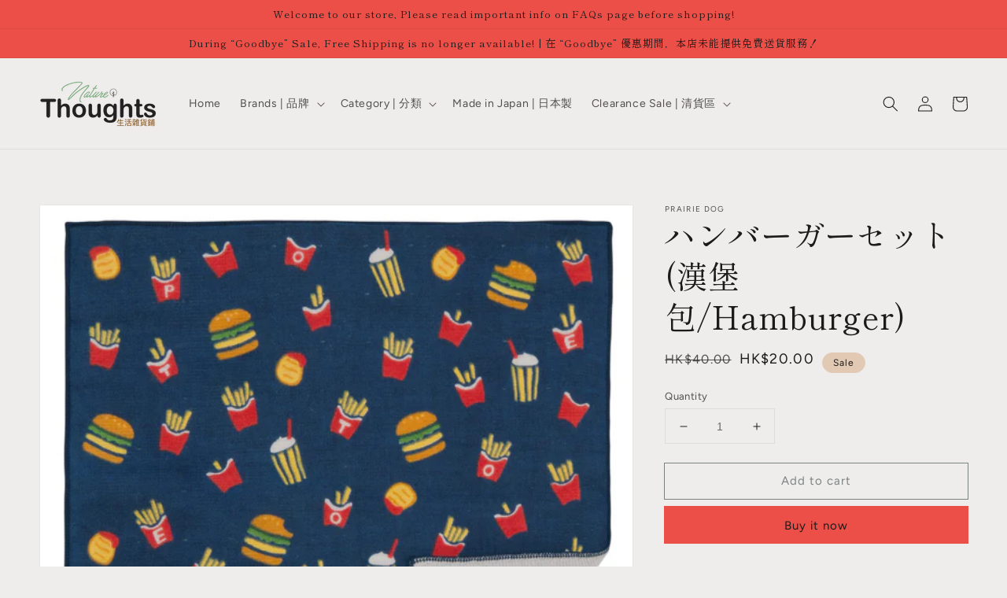

--- FILE ---
content_type: text/html; charset=utf-8
request_url: https://www.naturethoughts.com/en-tw/products/tio-545
body_size: 34379
content:
<!doctype html>
<html class="no-js" lang="en">
  <head>
    <meta charset="utf-8">
    <meta http-equiv="X-UA-Compatible" content="IE=edge">
    <meta name="viewport" content="width=device-width,initial-scale=1">
    <meta name="theme-color" content="">
    <link rel="canonical" href="https://www.naturethoughts.com/en-tw/products/tio-545">
    <link rel="preconnect" href="https://cdn.shopify.com" crossorigin><link rel="icon" type="image/png" href="//www.naturethoughts.com/cdn/shop/files/NewLogo_Favicon_32x32.jpg?v=1635143943"><link rel="preconnect" href="https://fonts.shopifycdn.com" crossorigin><title>
      Prairie Dog | +ima WAFUKA 今治手帕 [日本製] - ハンバーガーセット | Nature Thoughts
</title>

    
      <meta name="description" content="[日本製] [原裝進口] +ima WAFUKA 今治手帕 100%純棉製造。正面為棉紗材質，背面則是毛巾材質。手感蓬鬆柔軟而且吸水度很好。多款日式圖案，色彩親和。尺寸24 x 24 厘米。這也是送禮的理想選擇！今治市從三百年前的江戶時代開始就是紡織品的產地，至今仍享有盛名。WAFUKA是日本著名品牌Prairie Dog旗下的牌子, 設計和風純棉的小物。 [Original imported] +ima WFUKA Imabari handkerchief made of 100% cotton. Feel soft and absorbent. Size 24 x 24 cm. Made in Japan.">
    

    

<meta property="og:site_name" content="Nature Thoughts">
<meta property="og:url" content="https://www.naturethoughts.com/en-tw/products/tio-545">
<meta property="og:title" content="Prairie Dog | +ima WAFUKA 今治手帕 [日本製] - ハンバーガーセット | Nature Thoughts">
<meta property="og:type" content="product">
<meta property="og:description" content="[日本製] [原裝進口] +ima WAFUKA 今治手帕 100%純棉製造。正面為棉紗材質，背面則是毛巾材質。手感蓬鬆柔軟而且吸水度很好。多款日式圖案，色彩親和。尺寸24 x 24 厘米。這也是送禮的理想選擇！今治市從三百年前的江戶時代開始就是紡織品的產地，至今仍享有盛名。WAFUKA是日本著名品牌Prairie Dog旗下的牌子, 設計和風純棉的小物。 [Original imported] +ima WFUKA Imabari handkerchief made of 100% cotton. Feel soft and absorbent. Size 24 x 24 cm. Made in Japan."><meta property="og:image" content="http://www.naturethoughts.com/cdn/shop/products/TIO-545.jpg?v=1595492972">
  <meta property="og:image:secure_url" content="https://www.naturethoughts.com/cdn/shop/products/TIO-545.jpg?v=1595492972">
  <meta property="og:image:width" content="2362">
  <meta property="og:image:height" content="2362"><meta property="og:price:amount" content="20.00">
  <meta property="og:price:currency" content="HKD"><meta name="twitter:card" content="summary_large_image">
<meta name="twitter:title" content="Prairie Dog | +ima WAFUKA 今治手帕 [日本製] - ハンバーガーセット | Nature Thoughts">
<meta name="twitter:description" content="[日本製] [原裝進口] +ima WAFUKA 今治手帕 100%純棉製造。正面為棉紗材質，背面則是毛巾材質。手感蓬鬆柔軟而且吸水度很好。多款日式圖案，色彩親和。尺寸24 x 24 厘米。這也是送禮的理想選擇！今治市從三百年前的江戶時代開始就是紡織品的產地，至今仍享有盛名。WAFUKA是日本著名品牌Prairie Dog旗下的牌子, 設計和風純棉的小物。 [Original imported] +ima WFUKA Imabari handkerchief made of 100% cotton. Feel soft and absorbent. Size 24 x 24 cm. Made in Japan.">


    <script src="//www.naturethoughts.com/cdn/shop/t/8/assets/global.js?v=14237263177399231171633361571" defer="defer"></script>
    <script>window.performance && window.performance.mark && window.performance.mark('shopify.content_for_header.start');</script><meta name="google-site-verification" content="8M-N_yju8VzQwroTBR-EAQMiIvhoOx5x6uuApyS-LBI">
<meta id="shopify-digital-wallet" name="shopify-digital-wallet" content="/42379640992/digital_wallets/dialog">
<meta name="shopify-checkout-api-token" content="6ea74cd0c58f8717ae20fd086f6dbad8">
<meta id="in-context-paypal-metadata" data-shop-id="42379640992" data-venmo-supported="false" data-environment="production" data-locale="en_US" data-paypal-v4="true" data-currency="HKD">
<link rel="alternate" hreflang="x-default" href="https://www.naturethoughts.com/products/tio-545">
<link rel="alternate" hreflang="en" href="https://www.naturethoughts.com/products/tio-545">
<link rel="alternate" hreflang="en-TW" href="https://www.naturethoughts.com/en-tw/products/tio-545">
<link rel="alternate" type="application/json+oembed" href="https://www.naturethoughts.com/en-tw/products/tio-545.oembed">
<script async="async" src="/checkouts/internal/preloads.js?locale=en-TW"></script>
<script id="apple-pay-shop-capabilities" type="application/json">{"shopId":42379640992,"countryCode":"HK","currencyCode":"HKD","merchantCapabilities":["supports3DS"],"merchantId":"gid:\/\/shopify\/Shop\/42379640992","merchantName":"Nature Thoughts","requiredBillingContactFields":["postalAddress","email","phone"],"requiredShippingContactFields":["postalAddress","email","phone"],"shippingType":"shipping","supportedNetworks":["visa","masterCard"],"total":{"type":"pending","label":"Nature Thoughts","amount":"1.00"},"shopifyPaymentsEnabled":true,"supportsSubscriptions":true}</script>
<script id="shopify-features" type="application/json">{"accessToken":"6ea74cd0c58f8717ae20fd086f6dbad8","betas":["rich-media-storefront-analytics"],"domain":"www.naturethoughts.com","predictiveSearch":true,"shopId":42379640992,"locale":"en"}</script>
<script>var Shopify = Shopify || {};
Shopify.shop = "nature-thoughts.myshopify.com";
Shopify.locale = "en";
Shopify.currency = {"active":"HKD","rate":"1.0"};
Shopify.country = "TW";
Shopify.theme = {"name":"Dawn","id":126217715912,"schema_name":"Dawn","schema_version":"2.3.0","theme_store_id":887,"role":"main"};
Shopify.theme.handle = "null";
Shopify.theme.style = {"id":null,"handle":null};
Shopify.cdnHost = "www.naturethoughts.com/cdn";
Shopify.routes = Shopify.routes || {};
Shopify.routes.root = "/en-tw/";</script>
<script type="module">!function(o){(o.Shopify=o.Shopify||{}).modules=!0}(window);</script>
<script>!function(o){function n(){var o=[];function n(){o.push(Array.prototype.slice.apply(arguments))}return n.q=o,n}var t=o.Shopify=o.Shopify||{};t.loadFeatures=n(),t.autoloadFeatures=n()}(window);</script>
<script id="shop-js-analytics" type="application/json">{"pageType":"product"}</script>
<script defer="defer" async type="module" src="//www.naturethoughts.com/cdn/shopifycloud/shop-js/modules/v2/client.init-shop-cart-sync_BT-GjEfc.en.esm.js"></script>
<script defer="defer" async type="module" src="//www.naturethoughts.com/cdn/shopifycloud/shop-js/modules/v2/chunk.common_D58fp_Oc.esm.js"></script>
<script defer="defer" async type="module" src="//www.naturethoughts.com/cdn/shopifycloud/shop-js/modules/v2/chunk.modal_xMitdFEc.esm.js"></script>
<script type="module">
  await import("//www.naturethoughts.com/cdn/shopifycloud/shop-js/modules/v2/client.init-shop-cart-sync_BT-GjEfc.en.esm.js");
await import("//www.naturethoughts.com/cdn/shopifycloud/shop-js/modules/v2/chunk.common_D58fp_Oc.esm.js");
await import("//www.naturethoughts.com/cdn/shopifycloud/shop-js/modules/v2/chunk.modal_xMitdFEc.esm.js");

  window.Shopify.SignInWithShop?.initShopCartSync?.({"fedCMEnabled":true,"windoidEnabled":true});

</script>
<script>(function() {
  var isLoaded = false;
  function asyncLoad() {
    if (isLoaded) return;
    isLoaded = true;
    var urls = ["\/\/www.powr.io\/powr.js?powr-token=nature-thoughts.myshopify.com\u0026external-type=shopify\u0026shop=nature-thoughts.myshopify.com"];
    for (var i = 0; i < urls.length; i++) {
      var s = document.createElement('script');
      s.type = 'text/javascript';
      s.async = true;
      s.src = urls[i];
      var x = document.getElementsByTagName('script')[0];
      x.parentNode.insertBefore(s, x);
    }
  };
  if(window.attachEvent) {
    window.attachEvent('onload', asyncLoad);
  } else {
    window.addEventListener('load', asyncLoad, false);
  }
})();</script>
<script id="__st">var __st={"a":42379640992,"offset":28800,"reqid":"5ed2cbcd-00c3-4bac-9266-44ff4062471f-1769090848","pageurl":"www.naturethoughts.com\/en-tw\/products\/tio-545","u":"33504e416eef","p":"product","rtyp":"product","rid":5419325423776};</script>
<script>window.ShopifyPaypalV4VisibilityTracking = true;</script>
<script id="captcha-bootstrap">!function(){'use strict';const t='contact',e='account',n='new_comment',o=[[t,t],['blogs',n],['comments',n],[t,'customer']],c=[[e,'customer_login'],[e,'guest_login'],[e,'recover_customer_password'],[e,'create_customer']],r=t=>t.map((([t,e])=>`form[action*='/${t}']:not([data-nocaptcha='true']) input[name='form_type'][value='${e}']`)).join(','),a=t=>()=>t?[...document.querySelectorAll(t)].map((t=>t.form)):[];function s(){const t=[...o],e=r(t);return a(e)}const i='password',u='form_key',d=['recaptcha-v3-token','g-recaptcha-response','h-captcha-response',i],f=()=>{try{return window.sessionStorage}catch{return}},m='__shopify_v',_=t=>t.elements[u];function p(t,e,n=!1){try{const o=window.sessionStorage,c=JSON.parse(o.getItem(e)),{data:r}=function(t){const{data:e,action:n}=t;return t[m]||n?{data:e,action:n}:{data:t,action:n}}(c);for(const[e,n]of Object.entries(r))t.elements[e]&&(t.elements[e].value=n);n&&o.removeItem(e)}catch(o){console.error('form repopulation failed',{error:o})}}const l='form_type',E='cptcha';function T(t){t.dataset[E]=!0}const w=window,h=w.document,L='Shopify',v='ce_forms',y='captcha';let A=!1;((t,e)=>{const n=(g='f06e6c50-85a8-45c8-87d0-21a2b65856fe',I='https://cdn.shopify.com/shopifycloud/storefront-forms-hcaptcha/ce_storefront_forms_captcha_hcaptcha.v1.5.2.iife.js',D={infoText:'Protected by hCaptcha',privacyText:'Privacy',termsText:'Terms'},(t,e,n)=>{const o=w[L][v],c=o.bindForm;if(c)return c(t,g,e,D).then(n);var r;o.q.push([[t,g,e,D],n]),r=I,A||(h.body.append(Object.assign(h.createElement('script'),{id:'captcha-provider',async:!0,src:r})),A=!0)});var g,I,D;w[L]=w[L]||{},w[L][v]=w[L][v]||{},w[L][v].q=[],w[L][y]=w[L][y]||{},w[L][y].protect=function(t,e){n(t,void 0,e),T(t)},Object.freeze(w[L][y]),function(t,e,n,w,h,L){const[v,y,A,g]=function(t,e,n){const i=e?o:[],u=t?c:[],d=[...i,...u],f=r(d),m=r(i),_=r(d.filter((([t,e])=>n.includes(e))));return[a(f),a(m),a(_),s()]}(w,h,L),I=t=>{const e=t.target;return e instanceof HTMLFormElement?e:e&&e.form},D=t=>v().includes(t);t.addEventListener('submit',(t=>{const e=I(t);if(!e)return;const n=D(e)&&!e.dataset.hcaptchaBound&&!e.dataset.recaptchaBound,o=_(e),c=g().includes(e)&&(!o||!o.value);(n||c)&&t.preventDefault(),c&&!n&&(function(t){try{if(!f())return;!function(t){const e=f();if(!e)return;const n=_(t);if(!n)return;const o=n.value;o&&e.removeItem(o)}(t);const e=Array.from(Array(32),(()=>Math.random().toString(36)[2])).join('');!function(t,e){_(t)||t.append(Object.assign(document.createElement('input'),{type:'hidden',name:u})),t.elements[u].value=e}(t,e),function(t,e){const n=f();if(!n)return;const o=[...t.querySelectorAll(`input[type='${i}']`)].map((({name:t})=>t)),c=[...d,...o],r={};for(const[a,s]of new FormData(t).entries())c.includes(a)||(r[a]=s);n.setItem(e,JSON.stringify({[m]:1,action:t.action,data:r}))}(t,e)}catch(e){console.error('failed to persist form',e)}}(e),e.submit())}));const S=(t,e)=>{t&&!t.dataset[E]&&(n(t,e.some((e=>e===t))),T(t))};for(const o of['focusin','change'])t.addEventListener(o,(t=>{const e=I(t);D(e)&&S(e,y())}));const B=e.get('form_key'),M=e.get(l),P=B&&M;t.addEventListener('DOMContentLoaded',(()=>{const t=y();if(P)for(const e of t)e.elements[l].value===M&&p(e,B);[...new Set([...A(),...v().filter((t=>'true'===t.dataset.shopifyCaptcha))])].forEach((e=>S(e,t)))}))}(h,new URLSearchParams(w.location.search),n,t,e,['guest_login'])})(!0,!0)}();</script>
<script integrity="sha256-4kQ18oKyAcykRKYeNunJcIwy7WH5gtpwJnB7kiuLZ1E=" data-source-attribution="shopify.loadfeatures" defer="defer" src="//www.naturethoughts.com/cdn/shopifycloud/storefront/assets/storefront/load_feature-a0a9edcb.js" crossorigin="anonymous"></script>
<script data-source-attribution="shopify.dynamic_checkout.dynamic.init">var Shopify=Shopify||{};Shopify.PaymentButton=Shopify.PaymentButton||{isStorefrontPortableWallets:!0,init:function(){window.Shopify.PaymentButton.init=function(){};var t=document.createElement("script");t.src="https://www.naturethoughts.com/cdn/shopifycloud/portable-wallets/latest/portable-wallets.en.js",t.type="module",document.head.appendChild(t)}};
</script>
<script data-source-attribution="shopify.dynamic_checkout.buyer_consent">
  function portableWalletsHideBuyerConsent(e){var t=document.getElementById("shopify-buyer-consent"),n=document.getElementById("shopify-subscription-policy-button");t&&n&&(t.classList.add("hidden"),t.setAttribute("aria-hidden","true"),n.removeEventListener("click",e))}function portableWalletsShowBuyerConsent(e){var t=document.getElementById("shopify-buyer-consent"),n=document.getElementById("shopify-subscription-policy-button");t&&n&&(t.classList.remove("hidden"),t.removeAttribute("aria-hidden"),n.addEventListener("click",e))}window.Shopify?.PaymentButton&&(window.Shopify.PaymentButton.hideBuyerConsent=portableWalletsHideBuyerConsent,window.Shopify.PaymentButton.showBuyerConsent=portableWalletsShowBuyerConsent);
</script>
<script>
  function portableWalletsCleanup(e){e&&e.src&&console.error("Failed to load portable wallets script "+e.src);var t=document.querySelectorAll("shopify-accelerated-checkout .shopify-payment-button__skeleton, shopify-accelerated-checkout-cart .wallet-cart-button__skeleton"),e=document.getElementById("shopify-buyer-consent");for(let e=0;e<t.length;e++)t[e].remove();e&&e.remove()}function portableWalletsNotLoadedAsModule(e){e instanceof ErrorEvent&&"string"==typeof e.message&&e.message.includes("import.meta")&&"string"==typeof e.filename&&e.filename.includes("portable-wallets")&&(window.removeEventListener("error",portableWalletsNotLoadedAsModule),window.Shopify.PaymentButton.failedToLoad=e,"loading"===document.readyState?document.addEventListener("DOMContentLoaded",window.Shopify.PaymentButton.init):window.Shopify.PaymentButton.init())}window.addEventListener("error",portableWalletsNotLoadedAsModule);
</script>

<script type="module" src="https://www.naturethoughts.com/cdn/shopifycloud/portable-wallets/latest/portable-wallets.en.js" onError="portableWalletsCleanup(this)" crossorigin="anonymous"></script>
<script nomodule>
  document.addEventListener("DOMContentLoaded", portableWalletsCleanup);
</script>

<link id="shopify-accelerated-checkout-styles" rel="stylesheet" media="screen" href="https://www.naturethoughts.com/cdn/shopifycloud/portable-wallets/latest/accelerated-checkout-backwards-compat.css" crossorigin="anonymous">
<style id="shopify-accelerated-checkout-cart">
        #shopify-buyer-consent {
  margin-top: 1em;
  display: inline-block;
  width: 100%;
}

#shopify-buyer-consent.hidden {
  display: none;
}

#shopify-subscription-policy-button {
  background: none;
  border: none;
  padding: 0;
  text-decoration: underline;
  font-size: inherit;
  cursor: pointer;
}

#shopify-subscription-policy-button::before {
  box-shadow: none;
}

      </style>
<script id="sections-script" data-sections="main-product,product-recommendations,header,footer" defer="defer" src="//www.naturethoughts.com/cdn/shop/t/8/compiled_assets/scripts.js?v=1228"></script>
<script>window.performance && window.performance.mark && window.performance.mark('shopify.content_for_header.end');</script>


    <style data-shopify>
      @font-face {
  font-family: Figtree;
  font-weight: 400;
  font-style: normal;
  font-display: swap;
  src: url("//www.naturethoughts.com/cdn/fonts/figtree/figtree_n4.3c0838aba1701047e60be6a99a1b0a40ce9b8419.woff2") format("woff2"),
       url("//www.naturethoughts.com/cdn/fonts/figtree/figtree_n4.c0575d1db21fc3821f17fd6617d3dee552312137.woff") format("woff");
}

      @font-face {
  font-family: Figtree;
  font-weight: 700;
  font-style: normal;
  font-display: swap;
  src: url("//www.naturethoughts.com/cdn/fonts/figtree/figtree_n7.2fd9bfe01586148e644724096c9d75e8c7a90e55.woff2") format("woff2"),
       url("//www.naturethoughts.com/cdn/fonts/figtree/figtree_n7.ea05de92d862f9594794ab281c4c3a67501ef5fc.woff") format("woff");
}

      @font-face {
  font-family: Figtree;
  font-weight: 400;
  font-style: italic;
  font-display: swap;
  src: url("//www.naturethoughts.com/cdn/fonts/figtree/figtree_i4.89f7a4275c064845c304a4cf8a4a586060656db2.woff2") format("woff2"),
       url("//www.naturethoughts.com/cdn/fonts/figtree/figtree_i4.6f955aaaafc55a22ffc1f32ecf3756859a5ad3e2.woff") format("woff");
}

      @font-face {
  font-family: Figtree;
  font-weight: 700;
  font-style: italic;
  font-display: swap;
  src: url("//www.naturethoughts.com/cdn/fonts/figtree/figtree_i7.06add7096a6f2ab742e09ec7e498115904eda1fe.woff2") format("woff2"),
       url("//www.naturethoughts.com/cdn/fonts/figtree/figtree_i7.ee584b5fcaccdbb5518c0228158941f8df81b101.woff") format("woff");
}

      @font-face {
  font-family: "Shippori Mincho";
  font-weight: 400;
  font-style: normal;
  font-display: swap;
  src: url("//www.naturethoughts.com/cdn/fonts/shippori_mincho/shipporimincho_n4.84f8b7ceff7f95df65cde9ab1ed190e83a4f5b7e.woff2") format("woff2"),
       url("//www.naturethoughts.com/cdn/fonts/shippori_mincho/shipporimincho_n4.2a4eff622a8c9fcdc3c2b98b39815a9acc98b084.woff") format("woff");
}


      :root {
        --font-body-family: Figtree, sans-serif;
        --font-body-style: normal;
        --font-body-weight: 400;

        --font-heading-family: "Shippori Mincho", serif;
        --font-heading-style: normal;
        --font-heading-weight: 400;

        --font-body-scale: 1.0;
        --font-heading-scale: 1.0;

        --color-base-text: 28, 26, 26;
        --color-base-background-1: 239, 236, 236;
        --color-base-background-2: 193, 188, 174;
        --color-base-solid-button-labels: 28, 26, 26;
        --color-base-outline-button-labels: 123, 131, 130;
        --color-base-accent-1: 235, 79, 71;
        --color-base-accent-2: 225, 201, 180;
        --payment-terms-background-color: #EFECEC;

        --gradient-base-background-1: #EFECEC;
        --gradient-base-background-2: #C1BCAE;
        --gradient-base-accent-1: #eb4f47;
        --gradient-base-accent-2: #e1c9b4;

        --page-width: 160rem;
        --page-width-margin: 2rem;
      }

      *,
      *::before,
      *::after {
        box-sizing: inherit;
      }

      html {
        box-sizing: border-box;
        font-size: calc(var(--font-body-scale) * 62.5%);
        height: 100%;
      }

      body {
        display: grid;
        grid-template-rows: auto auto 1fr auto;
        grid-template-columns: 100%;
        min-height: 100%;
        margin: 0;
        font-size: 1.5rem;
        letter-spacing: 0.06rem;
        line-height: calc(1 + 0.8 / var(--font-body-scale));
        font-family: var(--font-body-family);
        font-style: var(--font-body-style);
        font-weight: var(--font-body-weight);
      }

      @media screen and (min-width: 750px) {
        body {
          font-size: 1.6rem;
        }
      }
    </style>

    <link href="//www.naturethoughts.com/cdn/shop/t/8/assets/base.css?v=182897356182110133871634754275" rel="stylesheet" type="text/css" media="all" />
<link rel="preload" as="font" href="//www.naturethoughts.com/cdn/fonts/figtree/figtree_n4.3c0838aba1701047e60be6a99a1b0a40ce9b8419.woff2" type="font/woff2" crossorigin><link rel="preload" as="font" href="//www.naturethoughts.com/cdn/fonts/shippori_mincho/shipporimincho_n4.84f8b7ceff7f95df65cde9ab1ed190e83a4f5b7e.woff2" type="font/woff2" crossorigin><link rel="stylesheet" href="//www.naturethoughts.com/cdn/shop/t/8/assets/component-predictive-search.css?v=10425135875555615991634754267" media="print" onload="this.media='all'"><script>document.documentElement.className = document.documentElement.className.replace('no-js', 'js');</script>
  <script>
if(document.documentElement.innerHTML.match(/https:\\\/\\\/mincart-react.molsoftapps.com\\\/js\\\/mincart.js/)){ 
    var mincartSettings = {
        texts : {}
    };

    var newCartItems = {};
    var cartItems = {};


document.addEventListener('DOMContentLoaded', function () {
    mincartSettings.checkoutButtonsText = '[name="checkout"]:not([id^="restrict-shipping"]):not(.wn-net-order-button), [name="chekout"], [name="checkoutButton"]:not([id^="restrict-shipping"]):not(.wn-net-order-button), button[onclick="window.location=\'/checkout\'"]:not([id^="restrict-shipping"]):not(.wn-net-order-button), form[action^=\'/checkout\'] input[value=\'Checkout\']:not([id^="restrict-shipping"]):not(.wn-net-order-button), .blockCheckout:not([id^="restrict-shipping"]):not(.wn-net-order-button), [href^="/checkout"]:not([id^="restrict-shipping"]):not(.wn-net-order-button), [href^="checkout"]:not([id^="restrict-shipping"]):not(.wn-net-order-button), form[action^=\'/checkout\'] input[type=\'submit\']:not([id^="restrict-shipping"]):not(.wn-net-order-button), .ConversionDriverCart--checkout:not([id^="restrict-shipping"]):not(.wn-net-order-button), .checkout-button:not([id^="restrict-shipping"]):not(.wn-net-order-button), form[action^=\'/checkout\'] button[type=\'submit\']:not([id^="restrict-shipping"]):not(.wn-net-order-button), .mincart-state-unlocked:not([id^="restrict-shipping"]):not(.wn-net-order-button), .mincart-state-refresh:not([id^="restrict-shipping"]):not(.wn-net-order-button), .mincart-state-popup:not([id^="restrict-shipping"]):not(.wn-net-order-button), .mincart-state-loading';
    mincartSettings.checkoutButtons = document.querySelectorAll(mincartSettings.checkoutButtonsText);
    mincartSettings.additionalCheckoutText = ".additional-checkout-buttons, .additional-checkout-button, #additional-checkout-buttons, #dynamic-checkout-cart";
    mincartSettings.additionalCheckout = document.querySelectorAll(mincartSettings.additionalCheckoutText);

        for(var i = 0; i < mincartSettings.checkoutButtons.length; i++){
            mincartSettings.checkoutButtons[i].disabled = true;
        }
        for(var i = 0; i < mincartSettings.additionalCheckout.length; i++){
            mincartSettings.additionalCheckout[i].classList.add('mincartDisabled');
        }

        
            mincartSettings.addProductButton = document.querySelectorAll('[name="add"]');

            
                for(var i = 0; i < mincartSettings.addProductButton.length; i++){
                    mincartSettings.addProductButton[i].disabled = true;
                }
            
        

        (function () {
            var loadScript = function loadScript(url, callback) {

                var script = document.createElement("script");
                script.type = "text/javascript";

                // If the browser is Internet Explorer.
                if (script.readyState) {
                    script.onreadystatechange = function () {
                        if (script.readyState == "loaded" || script.readyState == "complete") {
                            script.onreadystatechange = null;
                            callback();
                        }
                    };
                    // For any other browser.
                } else {
                    script.onload = function () {
                        callback();
                    };
                }

                script.src = url;
                document.getElementsByTagName("head")[0].appendChild(script);
            };

            /* This is my app's JavaScript */
            var myAppJavaScript = function myAppJavaScript($) {
                mincartSettings.currentPage = "product";
                mincartSettings.checkoutButtons = $(mincartSettings.checkoutButtonsText);
                mincartSettings.additionalCheckout = $(mincartSettings.additionalCheckoutText);

                mincartSettings.checkoutButtons.each(function(){
                    if($(this).is('input')){
                        mincartSettings.texts.checkoutText = $(this).val();
                        return false;
                    }
                    else{
                        mincartSettings.texts.checkoutText = $(this).html();
                    }
                });
                
                if(mincartSettings.checkoutButtons.is('input')){
                    mincartSettings.checkoutButtons.addClass('mincartDisabled');
                    mincartSettings.checkoutButtons.val("Loading");
                }
                else{
                    mincartSettings.checkoutButtons.addClass('mincartDisabled');
                    mincartSettings.checkoutButtons.html("Loading");
                }

                
                    mincartSettings.addProductButton = $('[name="add"]');

                    if(mincartSettings.addProductButton.is('input')){
                        mincartSettings.texts.addProductButton = mincartSettings.addProductButton.val();
                    }
                    else{
                        const buttonInnerText = mincartSettings.addProductButton.find("[data-add-to-cart-text]");
                        if(buttonInnerText.length) {
                            mincartSettings.texts.addProductButton = buttonInnerText.html();
                        }
                        else {
                            mincartSettings.texts.addProductButton = mincartSettings.addProductButton.html();
                        }
                    }

                    
                        if(mincartSettings.addProductButton.is('input')){
                            mincartSettings.addProductButton.addClass('mincartDisabled');
                            mincartSettings.addProductButton.val("Loading");
                        }
                        else{
                            mincartSettings.addProductButton.addClass('mincartDisabled');

                            const buttonInnerText = mincartSettings.addProductButton.find("[data-add-to-cart-text]");
                            if(buttonInnerText.length) {
                                buttonInnerText.html("Loading");
                            }
                            else {
                                mincartSettings.addProductButton.html("Loading");
                            }
                            
                        }
                    
                
                
                
                mincartSettings.itemsInCart = [];

                mincartSettings.currentProduct = {
                    "product_id": 5419325423776,
                    "Collection": [{"id":207014068384,"handle":"ima-wafuka","updated_at":"2026-01-13T18:12:24+08:00","published_at":"2021-10-31T21:07:43+08:00","sort_order":"manual","template_suffix":"","published_scope":"global","title":"+ima WAFUKA","body_html":"\u003cp\u003e[日本制] [\u003cmeta charset=\"utf-8\"\u003e\u003cspan data-mce-fragment=\"1\"\u003e原裝進口] \u003c\/span\u003e+ima WAFUKA 今治手帕 100%純棉製造。正面為棉紗材質，背面則是毛巾材質。手感蓬鬆柔軟而且吸水度很好。多款日式圖案\u003cmeta charset=\"utf-8\"\u003e\u003cspan data-mce-fragment=\"1\"\u003e，\u003c\/span\u003e色彩親和。\u003cmeta charset=\"utf-8\"\u003e尺寸24 x 24 厘米。 這也是送禮的理想選擇！\u003cbr\u003e\u003cbr\u003e今治市從三百年前的江戶時代開始就是紡織品的產地，至今仍享有盛名。WAFUKA是日本著名品牌Prairie Dog旗下的牌子, 設計和風純棉的小物。\u003cbr\u003e\u003c\/p\u003e\n\u003cp\u003e[日本制] +ima \u003cspan\u003eは、今の生活にこだわりのデザインと \u003c\/span\u003e\u003cspan\u003eパイルにオーガニックコットンを パイルにオーガニックコットンを\u003c\/span\u003e\u003cbr\u003e\u003c\/p\u003e\n\u003cdiv title=\"Page 26\" class=\"page\"\u003e\n\u003cdiv class=\"section\"\u003e\n\u003cdiv class=\"layoutArea\"\u003e\n\u003cdiv class=\"column\"\u003e\u003c\/div\u003e\n\u003c\/div\u003e\n\u003cdiv class=\"layoutArea\"\u003e\n\u003cdiv class=\"column\"\u003e\n\u003cp\u003e\u003cspan\u003e使\u003c\/span\u003e\u003cspan\u003e品\u003c\/span\u003e\u003cspan\u003e用し\u003c\/span\u003e\u003cspan\u003e質\u003c\/span\u003e\u003cspan\u003e、や\u003c\/span\u003e\u003cspan\u003eを\u003c\/span\u003e\u003cspan\u003eさし\u003c\/span\u003e\u003cspan\u003eプ\u003c\/span\u003e\u003cspan\u003eい\u003c\/span\u003e\u003cspan\u003eラ\u003c\/span\u003e\u003cspan\u003e色合\u003c\/span\u003e\u003cspan\u003eス\u003c\/span\u003e\u003cspan\u003eいに\u003c\/span\u003e\u003cspan\u003eす\u003c\/span\u003e\u003cspan\u003e仕上\u003c\/span\u003e\u003cspan\u003eる\u003c\/span\u003e\u003cspan\u003eげま\u003c\/span\u003e\u003cspan\u003eブ\u003c\/span\u003e\u003cspan\u003eし\u003c\/span\u003e\u003cspan\u003eラ\u003c\/span\u003e\u003cspan\u003eた。\u003c\/span\u003e\u003cspan\u003eンド\u003c\/span\u003e\u003cspan\u003e使用し、やさしい色合いに仕上げました。 \u003c\/span\u003e\u003cspan\u003e品質をプラスするブランド \u003c\/span\u003e\u003c\/p\u003e\n\u003c\/div\u003e\n\u003c\/div\u003e\n\u003cdiv class=\"layoutArea\"\u003e\n\u003cdiv class=\"column\"\u003e\n\u003cp\u003e\u003cspan\u003eあなたにぴったりのデザインがきっとあるはず。 あなたにぴったりのデザインがきっとあるはず。 \u003c\/span\u003e\u003c\/p\u003e\n\u003c\/div\u003e\n\u003c\/div\u003e\n\u003cdiv class=\"layoutArea\"\u003e\n\u003cdiv class=\"column\"\u003e\n\u003cp\u003e\u003cspan\u003eパイルにオーガニックコットンを \u003c\/span\u003e\u003cspan\u003e贈\u003c\/span\u003e\u003cspan\u003eパ\u003c\/span\u003e\u003cspan\u003eり物\u003c\/span\u003e\u003cspan\u003eイ\u003c\/span\u003e\u003cspan\u003eにも\u003c\/span\u003e\u003cspan\u003eル\u003c\/span\u003e\u003cspan\u003e最\u003c\/span\u003e\u003cspan\u003eに\u003c\/span\u003e\u003cspan\u003e適で\u003c\/span\u003e\u003cspan\u003eオ\u003c\/span\u003e\u003cspan\u003eす\u003c\/span\u003e\u003cspan\u003eー\u003c\/span\u003e\u003cspan\u003e!\u003c\/span\u003e\u003cspan\u003eガニックコットン\u003c\/span\u003e\u003cspan\u003e贈り\u003c\/span\u003e\u003cspan\u003eを\u003c\/span\u003e\u003cspan\u003e物にも最適です! \u003c\/span\u003e\u003c\/p\u003e\n\u003c\/div\u003e\n\u003c\/div\u003e\n\u003cdiv class=\"layoutArea\"\u003e\n\u003cdiv class=\"column\"\u003e\n\u003cp\u003e\u003cspan\u003e使用し、やさし\u003c\/span\u003e\u003cspan\u003eし\u003c\/span\u003e\u003cspan\u003eい\u003c\/span\u003e\u003cspan\u003eい\u003c\/span\u003e\u003cspan\u003e色\u003c\/span\u003e\u003cspan\u003e色\u003c\/span\u003e\u003cspan\u003e合\u003c\/span\u003e\u003cspan\u003e合\u003c\/span\u003e\u003cspan\u003eい\u003c\/span\u003e\u003cspan\u003eい\u003c\/span\u003e\u003cspan\u003eに仕\u003c\/span\u003e\u003cspan\u003eに\u003c\/span\u003e\u003cspan\u003e上\u003c\/span\u003e\u003cspan\u003e仕\u003c\/span\u003e\u003cspan\u003eげ\u003c\/span\u003e\u003cspan\u003e上\u003c\/span\u003e\u003cspan\u003eま\u003c\/span\u003e\u003cspan\u003eげ\u003c\/span\u003e\u003cspan\u003eし\u003c\/span\u003e\u003cspan\u003eま\u003c\/span\u003e\u003cspan\u003eた\u003c\/span\u003e\u003cspan\u003eし\u003c\/span\u003e\u003cspan\u003e。\u003c\/span\u003e\u003cspan\u003eた。 \u003c\/span\u003e\u003cspan\u003eあなたにぴった\u003c\/span\u003e\u003cspan\u003eた\u003c\/span\u003e\u003cspan\u003eり\u003c\/span\u003e\u003cspan\u003eり\u003c\/span\u003e\u003cspan\u003eの\u003c\/span\u003e\u003cspan\u003eの\u003c\/span\u003e\u003cspan\u003eデ\u003c\/span\u003e\u003cspan\u003eデ\u003c\/span\u003e\u003cspan\u003eザ\u003c\/span\u003e\u003cspan\u003eザ\u003c\/span\u003e\u003cspan\u003eイン\u003c\/span\u003e\u003cspan\u003eイ\u003c\/span\u003e\u003cspan\u003eが\u003c\/span\u003e\u003cspan\u003eン\u003c\/span\u003e\u003cspan\u003eき\u003c\/span\u003e\u003cspan\u003eが\u003c\/span\u003e\u003cspan\u003eっ\u003c\/span\u003e\u003cspan\u003eき\u003c\/span\u003e\u003cspan\u003eと\u003c\/span\u003e\u003cspan\u003eっ\u003c\/span\u003e\u003cspan\u003eあ\u003c\/span\u003e\u003cspan\u003eと\u003c\/span\u003e\u003cspan\u003eる\u003c\/span\u003e\u003cspan\u003eあ\u003c\/span\u003e\u003cspan\u003eは\u003c\/span\u003e\u003cspan\u003eる\u003c\/span\u003e\u003cspan\u003eず\u003c\/span\u003e\u003cspan\u003eは\u003c\/span\u003e\u003cspan\u003e。\u003c\/span\u003e\u003cspan\u003eず。 \u003c\/span\u003e\u003c\/p\u003e\n\u003c\/div\u003e\n\u003c\/div\u003e\n\u003cdiv class=\"layoutArea\"\u003e\n\u003cdiv class=\"column\"\u003e\n\u003cp\u003e\u003cspan\u003e贈り物にも最適です!\u003c\/span\u003e \u003c\/p\u003e\n\u003ch1\u003e\u003cspan style=\"color: #ff2a00;\"\u003e\u003c\/span\u003e\u003c\/h1\u003e\n\u003c\/div\u003e\n\u003cdiv class=\"column\"\u003e\u003c\/div\u003e\n\u003c\/div\u003e\n\u003c\/div\u003e\n\u003c\/div\u003e","image":{"created_at":"2021-04-20T14:41:20+08:00","alt":null,"width":640,"height":640,"src":"\/\/www.naturethoughts.com\/cdn\/shop\/collections\/57298007_374396743285810_5903005762862985360_n.jpg?v=1618900881"}},{"id":219811610784,"handle":"handkerchief","updated_at":"2026-01-13T18:32:53+08:00","published_at":"2020-09-13T15:04:27+08:00","sort_order":"manual","template_suffix":"","published_scope":"global","title":"Handkerchief | 手帕","body_html":"日本製手帕 ｜Handkerchief Made in Japan"},{"id":209871143072,"handle":"japan-soap-日系香皂","updated_at":"2026-01-13T18:32:53+08:00","published_at":"2020-08-03T16:54:03+08:00","sort_order":"manual","template_suffix":"","published_scope":"global","title":"Made in Japan | 日本製","body_html":"All products are made in JAPAN!","image":{"created_at":"2020-08-03T18:30:39+08:00","alt":null,"width":2288,"height":628,"src":"\/\/www.naturethoughts.com\/cdn\/shop\/collections\/Pngtree_made_in_japan_4258675.jpg?v=1596465354"}}],
                    "product_type": "日常用品",
                    "Vendor": "Prairie Dog",
                    "Tag": ["+ima WAFUKA","Members","Prairie Dog","日常用品"],
                    "variants": [{"id":35264312246432,"title":"Default Title","option1":"Default Title","option2":null,"option3":null,"sku":"TIO-545","requires_shipping":true,"taxable":false,"featured_image":null,"available":true,"name":"ハンバーガーセット (漢堡包\/Hamburger)","public_title":null,"options":["Default Title"],"price":2000,"weight":0,"compare_at_price":4000,"inventory_management":"shopify","barcode":"4543479142759","requires_selling_plan":false,"selling_plan_allocations":[]}],
                    "price": 2000,
                    "min": null,
                    "max": null
                };

                mincartSettings.customer = null;

                $("input[name^=updates]").each(function(){
                    cartItems[$(this).attr('id')] = $(this).val();
                    newCartItems[$(this).attr('id')] = $(this).val();

                    $(this).bind("propertychange change keyup input paste", function(){
                        $("input[name^=updates]").each(function(){
                            newCartItems[$(this).attr('id')] = $(this).val();
                        })
                    })
                });
            };

            if (typeof jQuery === 'undefined' || parseFloat(jQuery.fn.jquery) < 3.0 || !jQuery.ajax) {
                loadScript('//mincart-react.molsoftapps.com/js/jquery.min.js', function () {
                    var jQuery331 = jQuery.noConflict(true);
                    myAppJavaScript(jQuery331);
                });
            } else {
                myAppJavaScript(jQuery);
            }
        })();
    });
}
</script>

<style>
    .mincartDisabled{
        pointer-events: none !important;
    }
</style>

<link href="https://monorail-edge.shopifysvc.com" rel="dns-prefetch">
<script>(function(){if ("sendBeacon" in navigator && "performance" in window) {try {var session_token_from_headers = performance.getEntriesByType('navigation')[0].serverTiming.find(x => x.name == '_s').description;} catch {var session_token_from_headers = undefined;}var session_cookie_matches = document.cookie.match(/_shopify_s=([^;]*)/);var session_token_from_cookie = session_cookie_matches && session_cookie_matches.length === 2 ? session_cookie_matches[1] : "";var session_token = session_token_from_headers || session_token_from_cookie || "";function handle_abandonment_event(e) {var entries = performance.getEntries().filter(function(entry) {return /monorail-edge.shopifysvc.com/.test(entry.name);});if (!window.abandonment_tracked && entries.length === 0) {window.abandonment_tracked = true;var currentMs = Date.now();var navigation_start = performance.timing.navigationStart;var payload = {shop_id: 42379640992,url: window.location.href,navigation_start,duration: currentMs - navigation_start,session_token,page_type: "product"};window.navigator.sendBeacon("https://monorail-edge.shopifysvc.com/v1/produce", JSON.stringify({schema_id: "online_store_buyer_site_abandonment/1.1",payload: payload,metadata: {event_created_at_ms: currentMs,event_sent_at_ms: currentMs}}));}}window.addEventListener('pagehide', handle_abandonment_event);}}());</script>
<script id="web-pixels-manager-setup">(function e(e,d,r,n,o){if(void 0===o&&(o={}),!Boolean(null===(a=null===(i=window.Shopify)||void 0===i?void 0:i.analytics)||void 0===a?void 0:a.replayQueue)){var i,a;window.Shopify=window.Shopify||{};var t=window.Shopify;t.analytics=t.analytics||{};var s=t.analytics;s.replayQueue=[],s.publish=function(e,d,r){return s.replayQueue.push([e,d,r]),!0};try{self.performance.mark("wpm:start")}catch(e){}var l=function(){var e={modern:/Edge?\/(1{2}[4-9]|1[2-9]\d|[2-9]\d{2}|\d{4,})\.\d+(\.\d+|)|Firefox\/(1{2}[4-9]|1[2-9]\d|[2-9]\d{2}|\d{4,})\.\d+(\.\d+|)|Chrom(ium|e)\/(9{2}|\d{3,})\.\d+(\.\d+|)|(Maci|X1{2}).+ Version\/(15\.\d+|(1[6-9]|[2-9]\d|\d{3,})\.\d+)([,.]\d+|)( \(\w+\)|)( Mobile\/\w+|) Safari\/|Chrome.+OPR\/(9{2}|\d{3,})\.\d+\.\d+|(CPU[ +]OS|iPhone[ +]OS|CPU[ +]iPhone|CPU IPhone OS|CPU iPad OS)[ +]+(15[._]\d+|(1[6-9]|[2-9]\d|\d{3,})[._]\d+)([._]\d+|)|Android:?[ /-](13[3-9]|1[4-9]\d|[2-9]\d{2}|\d{4,})(\.\d+|)(\.\d+|)|Android.+Firefox\/(13[5-9]|1[4-9]\d|[2-9]\d{2}|\d{4,})\.\d+(\.\d+|)|Android.+Chrom(ium|e)\/(13[3-9]|1[4-9]\d|[2-9]\d{2}|\d{4,})\.\d+(\.\d+|)|SamsungBrowser\/([2-9]\d|\d{3,})\.\d+/,legacy:/Edge?\/(1[6-9]|[2-9]\d|\d{3,})\.\d+(\.\d+|)|Firefox\/(5[4-9]|[6-9]\d|\d{3,})\.\d+(\.\d+|)|Chrom(ium|e)\/(5[1-9]|[6-9]\d|\d{3,})\.\d+(\.\d+|)([\d.]+$|.*Safari\/(?![\d.]+ Edge\/[\d.]+$))|(Maci|X1{2}).+ Version\/(10\.\d+|(1[1-9]|[2-9]\d|\d{3,})\.\d+)([,.]\d+|)( \(\w+\)|)( Mobile\/\w+|) Safari\/|Chrome.+OPR\/(3[89]|[4-9]\d|\d{3,})\.\d+\.\d+|(CPU[ +]OS|iPhone[ +]OS|CPU[ +]iPhone|CPU IPhone OS|CPU iPad OS)[ +]+(10[._]\d+|(1[1-9]|[2-9]\d|\d{3,})[._]\d+)([._]\d+|)|Android:?[ /-](13[3-9]|1[4-9]\d|[2-9]\d{2}|\d{4,})(\.\d+|)(\.\d+|)|Mobile Safari.+OPR\/([89]\d|\d{3,})\.\d+\.\d+|Android.+Firefox\/(13[5-9]|1[4-9]\d|[2-9]\d{2}|\d{4,})\.\d+(\.\d+|)|Android.+Chrom(ium|e)\/(13[3-9]|1[4-9]\d|[2-9]\d{2}|\d{4,})\.\d+(\.\d+|)|Android.+(UC? ?Browser|UCWEB|U3)[ /]?(15\.([5-9]|\d{2,})|(1[6-9]|[2-9]\d|\d{3,})\.\d+)\.\d+|SamsungBrowser\/(5\.\d+|([6-9]|\d{2,})\.\d+)|Android.+MQ{2}Browser\/(14(\.(9|\d{2,})|)|(1[5-9]|[2-9]\d|\d{3,})(\.\d+|))(\.\d+|)|K[Aa][Ii]OS\/(3\.\d+|([4-9]|\d{2,})\.\d+)(\.\d+|)/},d=e.modern,r=e.legacy,n=navigator.userAgent;return n.match(d)?"modern":n.match(r)?"legacy":"unknown"}(),u="modern"===l?"modern":"legacy",c=(null!=n?n:{modern:"",legacy:""})[u],f=function(e){return[e.baseUrl,"/wpm","/b",e.hashVersion,"modern"===e.buildTarget?"m":"l",".js"].join("")}({baseUrl:d,hashVersion:r,buildTarget:u}),m=function(e){var d=e.version,r=e.bundleTarget,n=e.surface,o=e.pageUrl,i=e.monorailEndpoint;return{emit:function(e){var a=e.status,t=e.errorMsg,s=(new Date).getTime(),l=JSON.stringify({metadata:{event_sent_at_ms:s},events:[{schema_id:"web_pixels_manager_load/3.1",payload:{version:d,bundle_target:r,page_url:o,status:a,surface:n,error_msg:t},metadata:{event_created_at_ms:s}}]});if(!i)return console&&console.warn&&console.warn("[Web Pixels Manager] No Monorail endpoint provided, skipping logging."),!1;try{return self.navigator.sendBeacon.bind(self.navigator)(i,l)}catch(e){}var u=new XMLHttpRequest;try{return u.open("POST",i,!0),u.setRequestHeader("Content-Type","text/plain"),u.send(l),!0}catch(e){return console&&console.warn&&console.warn("[Web Pixels Manager] Got an unhandled error while logging to Monorail."),!1}}}}({version:r,bundleTarget:l,surface:e.surface,pageUrl:self.location.href,monorailEndpoint:e.monorailEndpoint});try{o.browserTarget=l,function(e){var d=e.src,r=e.async,n=void 0===r||r,o=e.onload,i=e.onerror,a=e.sri,t=e.scriptDataAttributes,s=void 0===t?{}:t,l=document.createElement("script"),u=document.querySelector("head"),c=document.querySelector("body");if(l.async=n,l.src=d,a&&(l.integrity=a,l.crossOrigin="anonymous"),s)for(var f in s)if(Object.prototype.hasOwnProperty.call(s,f))try{l.dataset[f]=s[f]}catch(e){}if(o&&l.addEventListener("load",o),i&&l.addEventListener("error",i),u)u.appendChild(l);else{if(!c)throw new Error("Did not find a head or body element to append the script");c.appendChild(l)}}({src:f,async:!0,onload:function(){if(!function(){var e,d;return Boolean(null===(d=null===(e=window.Shopify)||void 0===e?void 0:e.analytics)||void 0===d?void 0:d.initialized)}()){var d=window.webPixelsManager.init(e)||void 0;if(d){var r=window.Shopify.analytics;r.replayQueue.forEach((function(e){var r=e[0],n=e[1],o=e[2];d.publishCustomEvent(r,n,o)})),r.replayQueue=[],r.publish=d.publishCustomEvent,r.visitor=d.visitor,r.initialized=!0}}},onerror:function(){return m.emit({status:"failed",errorMsg:"".concat(f," has failed to load")})},sri:function(e){var d=/^sha384-[A-Za-z0-9+/=]+$/;return"string"==typeof e&&d.test(e)}(c)?c:"",scriptDataAttributes:o}),m.emit({status:"loading"})}catch(e){m.emit({status:"failed",errorMsg:(null==e?void 0:e.message)||"Unknown error"})}}})({shopId: 42379640992,storefrontBaseUrl: "https://www.naturethoughts.com",extensionsBaseUrl: "https://extensions.shopifycdn.com/cdn/shopifycloud/web-pixels-manager",monorailEndpoint: "https://monorail-edge.shopifysvc.com/unstable/produce_batch",surface: "storefront-renderer",enabledBetaFlags: ["2dca8a86"],webPixelsConfigList: [{"id":"513081563","configuration":"{\"config\":\"{\\\"pixel_id\\\":\\\"AW-719089566\\\",\\\"target_country\\\":\\\"HK\\\",\\\"gtag_events\\\":[{\\\"type\\\":\\\"search\\\",\\\"action_label\\\":\\\"AW-719089566\\\/gGduCOTP_vwBEJ7f8dYC\\\"},{\\\"type\\\":\\\"begin_checkout\\\",\\\"action_label\\\":\\\"AW-719089566\\\/0bdsCOHP_vwBEJ7f8dYC\\\"},{\\\"type\\\":\\\"view_item\\\",\\\"action_label\\\":[\\\"AW-719089566\\\/M3H-CNvP_vwBEJ7f8dYC\\\",\\\"MC-N8C5Y4ZX6F\\\"]},{\\\"type\\\":\\\"purchase\\\",\\\"action_label\\\":[\\\"AW-719089566\\\/UgnfCNjP_vwBEJ7f8dYC\\\",\\\"MC-N8C5Y4ZX6F\\\"]},{\\\"type\\\":\\\"page_view\\\",\\\"action_label\\\":[\\\"AW-719089566\\\/pXa3CNXP_vwBEJ7f8dYC\\\",\\\"MC-N8C5Y4ZX6F\\\"]},{\\\"type\\\":\\\"add_payment_info\\\",\\\"action_label\\\":\\\"AW-719089566\\\/U7d-COfP_vwBEJ7f8dYC\\\"},{\\\"type\\\":\\\"add_to_cart\\\",\\\"action_label\\\":\\\"AW-719089566\\\/olRGCN7P_vwBEJ7f8dYC\\\"}],\\\"enable_monitoring_mode\\\":false}\"}","eventPayloadVersion":"v1","runtimeContext":"OPEN","scriptVersion":"b2a88bafab3e21179ed38636efcd8a93","type":"APP","apiClientId":1780363,"privacyPurposes":[],"dataSharingAdjustments":{"protectedCustomerApprovalScopes":["read_customer_address","read_customer_email","read_customer_name","read_customer_personal_data","read_customer_phone"]}},{"id":"190939355","configuration":"{\"pixel_id\":\"565853523621655\",\"pixel_type\":\"facebook_pixel\",\"metaapp_system_user_token\":\"-\"}","eventPayloadVersion":"v1","runtimeContext":"OPEN","scriptVersion":"ca16bc87fe92b6042fbaa3acc2fbdaa6","type":"APP","apiClientId":2329312,"privacyPurposes":["ANALYTICS","MARKETING","SALE_OF_DATA"],"dataSharingAdjustments":{"protectedCustomerApprovalScopes":["read_customer_address","read_customer_email","read_customer_name","read_customer_personal_data","read_customer_phone"]}},{"id":"shopify-app-pixel","configuration":"{}","eventPayloadVersion":"v1","runtimeContext":"STRICT","scriptVersion":"0450","apiClientId":"shopify-pixel","type":"APP","privacyPurposes":["ANALYTICS","MARKETING"]},{"id":"shopify-custom-pixel","eventPayloadVersion":"v1","runtimeContext":"LAX","scriptVersion":"0450","apiClientId":"shopify-pixel","type":"CUSTOM","privacyPurposes":["ANALYTICS","MARKETING"]}],isMerchantRequest: false,initData: {"shop":{"name":"Nature Thoughts","paymentSettings":{"currencyCode":"HKD"},"myshopifyDomain":"nature-thoughts.myshopify.com","countryCode":"HK","storefrontUrl":"https:\/\/www.naturethoughts.com\/en-tw"},"customer":null,"cart":null,"checkout":null,"productVariants":[{"price":{"amount":20.0,"currencyCode":"HKD"},"product":{"title":"ハンバーガーセット (漢堡包\/Hamburger)","vendor":"Prairie Dog","id":"5419325423776","untranslatedTitle":"ハンバーガーセット (漢堡包\/Hamburger)","url":"\/en-tw\/products\/tio-545","type":"日常用品"},"id":"35264312246432","image":{"src":"\/\/www.naturethoughts.com\/cdn\/shop\/products\/TIO-545.jpg?v=1595492972"},"sku":"TIO-545","title":"Default Title","untranslatedTitle":"Default Title"}],"purchasingCompany":null},},"https://www.naturethoughts.com/cdn","fcfee988w5aeb613cpc8e4bc33m6693e112",{"modern":"","legacy":""},{"shopId":"42379640992","storefrontBaseUrl":"https:\/\/www.naturethoughts.com","extensionBaseUrl":"https:\/\/extensions.shopifycdn.com\/cdn\/shopifycloud\/web-pixels-manager","surface":"storefront-renderer","enabledBetaFlags":"[\"2dca8a86\"]","isMerchantRequest":"false","hashVersion":"fcfee988w5aeb613cpc8e4bc33m6693e112","publish":"custom","events":"[[\"page_viewed\",{}],[\"product_viewed\",{\"productVariant\":{\"price\":{\"amount\":20.0,\"currencyCode\":\"HKD\"},\"product\":{\"title\":\"ハンバーガーセット (漢堡包\/Hamburger)\",\"vendor\":\"Prairie Dog\",\"id\":\"5419325423776\",\"untranslatedTitle\":\"ハンバーガーセット (漢堡包\/Hamburger)\",\"url\":\"\/en-tw\/products\/tio-545\",\"type\":\"日常用品\"},\"id\":\"35264312246432\",\"image\":{\"src\":\"\/\/www.naturethoughts.com\/cdn\/shop\/products\/TIO-545.jpg?v=1595492972\"},\"sku\":\"TIO-545\",\"title\":\"Default Title\",\"untranslatedTitle\":\"Default Title\"}}]]"});</script><script>
  window.ShopifyAnalytics = window.ShopifyAnalytics || {};
  window.ShopifyAnalytics.meta = window.ShopifyAnalytics.meta || {};
  window.ShopifyAnalytics.meta.currency = 'HKD';
  var meta = {"product":{"id":5419325423776,"gid":"gid:\/\/shopify\/Product\/5419325423776","vendor":"Prairie Dog","type":"日常用品","handle":"tio-545","variants":[{"id":35264312246432,"price":2000,"name":"ハンバーガーセット (漢堡包\/Hamburger)","public_title":null,"sku":"TIO-545"}],"remote":false},"page":{"pageType":"product","resourceType":"product","resourceId":5419325423776,"requestId":"5ed2cbcd-00c3-4bac-9266-44ff4062471f-1769090848"}};
  for (var attr in meta) {
    window.ShopifyAnalytics.meta[attr] = meta[attr];
  }
</script>
<script class="analytics">
  (function () {
    var customDocumentWrite = function(content) {
      var jquery = null;

      if (window.jQuery) {
        jquery = window.jQuery;
      } else if (window.Checkout && window.Checkout.$) {
        jquery = window.Checkout.$;
      }

      if (jquery) {
        jquery('body').append(content);
      }
    };

    var hasLoggedConversion = function(token) {
      if (token) {
        return document.cookie.indexOf('loggedConversion=' + token) !== -1;
      }
      return false;
    }

    var setCookieIfConversion = function(token) {
      if (token) {
        var twoMonthsFromNow = new Date(Date.now());
        twoMonthsFromNow.setMonth(twoMonthsFromNow.getMonth() + 2);

        document.cookie = 'loggedConversion=' + token + '; expires=' + twoMonthsFromNow;
      }
    }

    var trekkie = window.ShopifyAnalytics.lib = window.trekkie = window.trekkie || [];
    if (trekkie.integrations) {
      return;
    }
    trekkie.methods = [
      'identify',
      'page',
      'ready',
      'track',
      'trackForm',
      'trackLink'
    ];
    trekkie.factory = function(method) {
      return function() {
        var args = Array.prototype.slice.call(arguments);
        args.unshift(method);
        trekkie.push(args);
        return trekkie;
      };
    };
    for (var i = 0; i < trekkie.methods.length; i++) {
      var key = trekkie.methods[i];
      trekkie[key] = trekkie.factory(key);
    }
    trekkie.load = function(config) {
      trekkie.config = config || {};
      trekkie.config.initialDocumentCookie = document.cookie;
      var first = document.getElementsByTagName('script')[0];
      var script = document.createElement('script');
      script.type = 'text/javascript';
      script.onerror = function(e) {
        var scriptFallback = document.createElement('script');
        scriptFallback.type = 'text/javascript';
        scriptFallback.onerror = function(error) {
                var Monorail = {
      produce: function produce(monorailDomain, schemaId, payload) {
        var currentMs = new Date().getTime();
        var event = {
          schema_id: schemaId,
          payload: payload,
          metadata: {
            event_created_at_ms: currentMs,
            event_sent_at_ms: currentMs
          }
        };
        return Monorail.sendRequest("https://" + monorailDomain + "/v1/produce", JSON.stringify(event));
      },
      sendRequest: function sendRequest(endpointUrl, payload) {
        // Try the sendBeacon API
        if (window && window.navigator && typeof window.navigator.sendBeacon === 'function' && typeof window.Blob === 'function' && !Monorail.isIos12()) {
          var blobData = new window.Blob([payload], {
            type: 'text/plain'
          });

          if (window.navigator.sendBeacon(endpointUrl, blobData)) {
            return true;
          } // sendBeacon was not successful

        } // XHR beacon

        var xhr = new XMLHttpRequest();

        try {
          xhr.open('POST', endpointUrl);
          xhr.setRequestHeader('Content-Type', 'text/plain');
          xhr.send(payload);
        } catch (e) {
          console.log(e);
        }

        return false;
      },
      isIos12: function isIos12() {
        return window.navigator.userAgent.lastIndexOf('iPhone; CPU iPhone OS 12_') !== -1 || window.navigator.userAgent.lastIndexOf('iPad; CPU OS 12_') !== -1;
      }
    };
    Monorail.produce('monorail-edge.shopifysvc.com',
      'trekkie_storefront_load_errors/1.1',
      {shop_id: 42379640992,
      theme_id: 126217715912,
      app_name: "storefront",
      context_url: window.location.href,
      source_url: "//www.naturethoughts.com/cdn/s/trekkie.storefront.1bbfab421998800ff09850b62e84b8915387986d.min.js"});

        };
        scriptFallback.async = true;
        scriptFallback.src = '//www.naturethoughts.com/cdn/s/trekkie.storefront.1bbfab421998800ff09850b62e84b8915387986d.min.js';
        first.parentNode.insertBefore(scriptFallback, first);
      };
      script.async = true;
      script.src = '//www.naturethoughts.com/cdn/s/trekkie.storefront.1bbfab421998800ff09850b62e84b8915387986d.min.js';
      first.parentNode.insertBefore(script, first);
    };
    trekkie.load(
      {"Trekkie":{"appName":"storefront","development":false,"defaultAttributes":{"shopId":42379640992,"isMerchantRequest":null,"themeId":126217715912,"themeCityHash":"11889714485882824356","contentLanguage":"en","currency":"HKD","eventMetadataId":"7cbc2590-dbff-4416-85b8-acfce9bc49be"},"isServerSideCookieWritingEnabled":true,"monorailRegion":"shop_domain","enabledBetaFlags":["65f19447"]},"Session Attribution":{},"S2S":{"facebookCapiEnabled":true,"source":"trekkie-storefront-renderer","apiClientId":580111}}
    );

    var loaded = false;
    trekkie.ready(function() {
      if (loaded) return;
      loaded = true;

      window.ShopifyAnalytics.lib = window.trekkie;

      var originalDocumentWrite = document.write;
      document.write = customDocumentWrite;
      try { window.ShopifyAnalytics.merchantGoogleAnalytics.call(this); } catch(error) {};
      document.write = originalDocumentWrite;

      window.ShopifyAnalytics.lib.page(null,{"pageType":"product","resourceType":"product","resourceId":5419325423776,"requestId":"5ed2cbcd-00c3-4bac-9266-44ff4062471f-1769090848","shopifyEmitted":true});

      var match = window.location.pathname.match(/checkouts\/(.+)\/(thank_you|post_purchase)/)
      var token = match? match[1]: undefined;
      if (!hasLoggedConversion(token)) {
        setCookieIfConversion(token);
        window.ShopifyAnalytics.lib.track("Viewed Product",{"currency":"HKD","variantId":35264312246432,"productId":5419325423776,"productGid":"gid:\/\/shopify\/Product\/5419325423776","name":"ハンバーガーセット (漢堡包\/Hamburger)","price":"20.00","sku":"TIO-545","brand":"Prairie Dog","variant":null,"category":"日常用品","nonInteraction":true,"remote":false},undefined,undefined,{"shopifyEmitted":true});
      window.ShopifyAnalytics.lib.track("monorail:\/\/trekkie_storefront_viewed_product\/1.1",{"currency":"HKD","variantId":35264312246432,"productId":5419325423776,"productGid":"gid:\/\/shopify\/Product\/5419325423776","name":"ハンバーガーセット (漢堡包\/Hamburger)","price":"20.00","sku":"TIO-545","brand":"Prairie Dog","variant":null,"category":"日常用品","nonInteraction":true,"remote":false,"referer":"https:\/\/www.naturethoughts.com\/en-tw\/products\/tio-545"});
      }
    });


        var eventsListenerScript = document.createElement('script');
        eventsListenerScript.async = true;
        eventsListenerScript.src = "//www.naturethoughts.com/cdn/shopifycloud/storefront/assets/shop_events_listener-3da45d37.js";
        document.getElementsByTagName('head')[0].appendChild(eventsListenerScript);

})();</script>
  <script>
  if (!window.ga || (window.ga && typeof window.ga !== 'function')) {
    window.ga = function ga() {
      (window.ga.q = window.ga.q || []).push(arguments);
      if (window.Shopify && window.Shopify.analytics && typeof window.Shopify.analytics.publish === 'function') {
        window.Shopify.analytics.publish("ga_stub_called", {}, {sendTo: "google_osp_migration"});
      }
      console.error("Shopify's Google Analytics stub called with:", Array.from(arguments), "\nSee https://help.shopify.com/manual/promoting-marketing/pixels/pixel-migration#google for more information.");
    };
    if (window.Shopify && window.Shopify.analytics && typeof window.Shopify.analytics.publish === 'function') {
      window.Shopify.analytics.publish("ga_stub_initialized", {}, {sendTo: "google_osp_migration"});
    }
  }
</script>
<script
  defer
  src="https://www.naturethoughts.com/cdn/shopifycloud/perf-kit/shopify-perf-kit-3.0.4.min.js"
  data-application="storefront-renderer"
  data-shop-id="42379640992"
  data-render-region="gcp-us-central1"
  data-page-type="product"
  data-theme-instance-id="126217715912"
  data-theme-name="Dawn"
  data-theme-version="2.3.0"
  data-monorail-region="shop_domain"
  data-resource-timing-sampling-rate="10"
  data-shs="true"
  data-shs-beacon="true"
  data-shs-export-with-fetch="true"
  data-shs-logs-sample-rate="1"
  data-shs-beacon-endpoint="https://www.naturethoughts.com/api/collect"
></script>
</head>

  <body class="gradient">
    <a class="skip-to-content-link button visually-hidden" href="#MainContent">
      Skip to content
    </a>

    <div id="shopify-section-announcement-bar" class="shopify-section"><div class="announcement-bar color-accent-1 gradient" role="region" aria-label="Announcement" ><p class="announcement-bar__message h5">
                Welcome to our store, Please read important info on FAQs page before shopping!
</p></div><div class="announcement-bar color-accent-1 gradient" role="region" aria-label="Announcement" ><p class="announcement-bar__message h5">
                During “Goodbye” Sale, Free Shipping is no longer available!  | 在 “Goodbye” 優惠期間，本店未能提供免費送貨服務！
</p></div>
</div>
    <div id="shopify-section-header" class="shopify-section"><link rel="stylesheet" href="//www.naturethoughts.com/cdn/shop/t/8/assets/component-list-menu.css?v=161614383810958508431630566917" media="print" onload="this.media='all'">
<link rel="stylesheet" href="//www.naturethoughts.com/cdn/shop/t/8/assets/component-search.css?v=128662198121899399791630566905" media="print" onload="this.media='all'">
<link rel="stylesheet" href="//www.naturethoughts.com/cdn/shop/t/8/assets/component-menu-drawer.css?v=25441607779389632351633361569" media="print" onload="this.media='all'">
<link rel="stylesheet" href="//www.naturethoughts.com/cdn/shop/t/8/assets/component-cart-notification.css?v=168160950397931396041634754264" media="print" onload="this.media='all'">
<link rel="stylesheet" href="//www.naturethoughts.com/cdn/shop/t/8/assets/component-cart-items.css?v=66764593009401432141634754276" media="print" onload="this.media='all'"><link rel="stylesheet" href="//www.naturethoughts.com/cdn/shop/t/8/assets/component-price.css?v=5328827735059554991634754265" media="print" onload="this.media='all'">
  <link rel="stylesheet" href="//www.naturethoughts.com/cdn/shop/t/8/assets/component-loading-overlay.css?v=167310470843593579841633361582" media="print" onload="this.media='all'"><noscript><link href="//www.naturethoughts.com/cdn/shop/t/8/assets/component-list-menu.css?v=161614383810958508431630566917" rel="stylesheet" type="text/css" media="all" /></noscript>
<noscript><link href="//www.naturethoughts.com/cdn/shop/t/8/assets/component-search.css?v=128662198121899399791630566905" rel="stylesheet" type="text/css" media="all" /></noscript>
<noscript><link href="//www.naturethoughts.com/cdn/shop/t/8/assets/component-menu-drawer.css?v=25441607779389632351633361569" rel="stylesheet" type="text/css" media="all" /></noscript>
<noscript><link href="//www.naturethoughts.com/cdn/shop/t/8/assets/component-cart-notification.css?v=168160950397931396041634754264" rel="stylesheet" type="text/css" media="all" /></noscript>
<noscript><link href="//www.naturethoughts.com/cdn/shop/t/8/assets/component-cart-items.css?v=66764593009401432141634754276" rel="stylesheet" type="text/css" media="all" /></noscript>

<style>
  header-drawer {
    justify-self: start;
    margin-left: -1.2rem;
  }

  @media screen and (min-width: 990px) {
    header-drawer {
      display: none;
    }
  }

  .menu-drawer-container {
    display: flex;
  }

  .list-menu {
    list-style: none;
    padding: 0;
    margin: 0;
  }

  .list-menu--inline {
    display: inline-flex;
    flex-wrap: wrap;
  }

  summary.list-menu__item {
    padding-right: 2.7rem;
  }

  .list-menu__item {
    display: flex;
    align-items: center;
    line-height: calc(1 + 0.3 / var(--font-body-scale));
  }

  .list-menu__item--link {
    text-decoration: none;
    padding-bottom: 1rem;
    padding-top: 1rem;
    line-height: calc(1 + 0.8 / var(--font-body-scale));
  }

  @media screen and (min-width: 750px) {
    .list-menu__item--link {
      padding-bottom: 0.5rem;
      padding-top: 0.5rem;
    }
  }
</style>

<script src="//www.naturethoughts.com/cdn/shop/t/8/assets/details-disclosure.js?v=130383321174778955031630566925" defer="defer"></script>
<script src="//www.naturethoughts.com/cdn/shop/t/8/assets/details-modal.js?v=28236984606388830511630566924" defer="defer"></script>
<script src="//www.naturethoughts.com/cdn/shop/t/8/assets/cart-notification.js?v=18770815536247936311630566906" defer="defer"></script>

<svg xmlns="http://www.w3.org/2000/svg" class="hidden">
  <symbol id="icon-search" viewbox="0 0 18 19" fill="none">
    <path fill-rule="evenodd" clip-rule="evenodd" d="M11.03 11.68A5.784 5.784 0 112.85 3.5a5.784 5.784 0 018.18 8.18zm.26 1.12a6.78 6.78 0 11.72-.7l5.4 5.4a.5.5 0 11-.71.7l-5.41-5.4z" fill="currentColor"/>
  </symbol>

  <symbol id="icon-close" class="icon icon-close" fill="none" viewBox="0 0 18 17">
    <path d="M.865 15.978a.5.5 0 00.707.707l7.433-7.431 7.579 7.282a.501.501 0 00.846-.37.5.5 0 00-.153-.351L9.712 8.546l7.417-7.416a.5.5 0 10-.707-.708L8.991 7.853 1.413.573a.5.5 0 10-.693.72l7.563 7.268-7.418 7.417z" fill="currentColor">
  </symbol>
</svg>
<sticky-header class="header-wrapper color-background-1 gradient header-wrapper--border-bottom">
  <header class="header header--middle-left page-width header--has-menu"><header-drawer data-breakpoint="tablet">
        <details class="menu-drawer-container">
          <summary class="header__icon header__icon--menu header__icon--summary link focus-inset" aria-label="Menu">
            <span>
              <svg xmlns="http://www.w3.org/2000/svg" aria-hidden="true" focusable="false" role="presentation" class="icon icon-hamburger" fill="none" viewBox="0 0 18 16">
  <path d="M1 .5a.5.5 0 100 1h15.71a.5.5 0 000-1H1zM.5 8a.5.5 0 01.5-.5h15.71a.5.5 0 010 1H1A.5.5 0 01.5 8zm0 7a.5.5 0 01.5-.5h15.71a.5.5 0 010 1H1a.5.5 0 01-.5-.5z" fill="currentColor">
</svg>

              <svg xmlns="http://www.w3.org/2000/svg" aria-hidden="true" focusable="false" role="presentation" class="icon icon-close" fill="none" viewBox="0 0 18 17">
  <path d="M.865 15.978a.5.5 0 00.707.707l7.433-7.431 7.579 7.282a.501.501 0 00.846-.37.5.5 0 00-.153-.351L9.712 8.546l7.417-7.416a.5.5 0 10-.707-.708L8.991 7.853 1.413.573a.5.5 0 10-.693.72l7.563 7.268-7.418 7.417z" fill="currentColor">
</svg>

            </span>
          </summary>
          <div id="menu-drawer" class="menu-drawer motion-reduce" tabindex="-1">
            <div class="menu-drawer__inner-container">
              <div class="menu-drawer__navigation-container">
                <nav class="menu-drawer__navigation">
                  <ul class="menu-drawer__menu list-menu" role="list"><li><a href="/en-tw" class="menu-drawer__menu-item list-menu__item link link--text focus-inset">
                            Home
                          </a></li><li><details>
                            <summary class="menu-drawer__menu-item list-menu__item link link--text focus-inset">
                              Brands | 品牌
                              <svg viewBox="0 0 14 10" fill="none" aria-hidden="true" focusable="false" role="presentation" class="icon icon-arrow" xmlns="http://www.w3.org/2000/svg">
  <path fill-rule="evenodd" clip-rule="evenodd" d="M8.537.808a.5.5 0 01.817-.162l4 4a.5.5 0 010 .708l-4 4a.5.5 0 11-.708-.708L11.793 5.5H1a.5.5 0 010-1h10.793L8.646 1.354a.5.5 0 01-.109-.546z" fill="currentColor">
</svg>

                              <svg aria-hidden="true" focusable="false" role="presentation" class="icon icon-caret" viewBox="0 0 10 6">
  <path fill-rule="evenodd" clip-rule="evenodd" d="M9.354.646a.5.5 0 00-.708 0L5 4.293 1.354.646a.5.5 0 00-.708.708l4 4a.5.5 0 00.708 0l4-4a.5.5 0 000-.708z" fill="currentColor">
</svg>

                            </summary>
                            <div id="link-Brands | 品牌" class="menu-drawer__submenu motion-reduce" tabindex="-1">
                              <div class="menu-drawer__inner-submenu">
                                <button class="menu-drawer__close-button link link--text focus-inset" aria-expanded="true">
                                  <svg viewBox="0 0 14 10" fill="none" aria-hidden="true" focusable="false" role="presentation" class="icon icon-arrow" xmlns="http://www.w3.org/2000/svg">
  <path fill-rule="evenodd" clip-rule="evenodd" d="M8.537.808a.5.5 0 01.817-.162l4 4a.5.5 0 010 .708l-4 4a.5.5 0 11-.708-.708L11.793 5.5H1a.5.5 0 010-1h10.793L8.646 1.354a.5.5 0 01-.109-.546z" fill="currentColor">
</svg>

                                  Brands | 品牌
                                </button>
                                <ul class="menu-drawer__menu list-menu" role="list" tabindex="-1"><li><a href="/en-tw/collections/agooday" class="menu-drawer__menu-item link link--text list-menu__item focus-inset">
                                          agooday 好日子
                                        </a></li><li><a href="/en-tw/collections/bees-wrap" class="menu-drawer__menu-item link link--text list-menu__item focus-inset">
                                          Bee&#39;s Wrap
                                        </a></li><li><a href="/en-tw/collections/bio-d" class="menu-drawer__menu-item link link--text list-menu__item focus-inset">
                                          Bio-D
                                        </a></li><li><a href="/en-tw/collections/brush-with-bamboo" class="menu-drawer__menu-item link link--text list-menu__item focus-inset">
                                          Brush with Bamboo
                                        </a></li><li><a href="/en-tw/collections/bucket" class="menu-drawer__menu-item link link--text list-menu__item focus-inset">
                                          Bucket
                                        </a></li><li><a href="/en-tw/collections/camelbak" class="menu-drawer__menu-item link link--text list-menu__item focus-inset">
                                          Camelbak
                                        </a></li><li><a href="/en-tw/collections/extended-photographic-material" class="menu-drawer__menu-item link link--text list-menu__item focus-inset">
                                          Extended Photographic Material
                                        </a></li><li><a href="/en-tw/collections/the-food-guard" class="menu-drawer__menu-item link link--text list-menu__item focus-inset">
                                          The Food Guard
                                        </a></li><li><a href="/en-tw/collections/joseph-joseph" class="menu-drawer__menu-item link link--text list-menu__item focus-inset">
                                          Joseph Joseph
                                        </a></li><li><a href="/en-tw/collections/kiu" class="menu-drawer__menu-item link link--text list-menu__item focus-inset">
                                          Kiu
                                        </a></li><li><a href="/en-tw/collections/lexngo" class="menu-drawer__menu-item link link--text list-menu__item focus-inset">
                                          Lexngo
                                        </a></li><li><a href="/en-tw/collections/munieq" class="menu-drawer__menu-item link link--text list-menu__item focus-inset">
                                          MUNIEQ
                                        </a></li><li><a href="/en-tw/collections/rivers" class="menu-drawer__menu-item link link--text list-menu__item focus-inset">
                                          Rivers
                                        </a></li><li><a href="/en-tw/collections/rolleat" class="menu-drawer__menu-item link link--text list-menu__item focus-inset">
                                          Roll’eat
                                        </a></li><li><details>
                                          <summary class="menu-drawer__menu-item link link--text list-menu__item focus-inset">
                                            Prairie Dog
                                            <svg viewBox="0 0 14 10" fill="none" aria-hidden="true" focusable="false" role="presentation" class="icon icon-arrow" xmlns="http://www.w3.org/2000/svg">
  <path fill-rule="evenodd" clip-rule="evenodd" d="M8.537.808a.5.5 0 01.817-.162l4 4a.5.5 0 010 .708l-4 4a.5.5 0 11-.708-.708L11.793 5.5H1a.5.5 0 010-1h10.793L8.646 1.354a.5.5 0 01-.109-.546z" fill="currentColor">
</svg>

                                            <svg aria-hidden="true" focusable="false" role="presentation" class="icon icon-caret" viewBox="0 0 10 6">
  <path fill-rule="evenodd" clip-rule="evenodd" d="M9.354.646a.5.5 0 00-.708 0L5 4.293 1.354.646a.5.5 0 00-.708.708l4 4a.5.5 0 00.708 0l4-4a.5.5 0 000-.708z" fill="currentColor">
</svg>

                                          </summary>
                                          <div id="childlink-Prairie Dog" class="menu-drawer__submenu motion-reduce">
                                            <button class="menu-drawer__close-button link link--text focus-inset" aria-expanded="true">
                                              <svg viewBox="0 0 14 10" fill="none" aria-hidden="true" focusable="false" role="presentation" class="icon icon-arrow" xmlns="http://www.w3.org/2000/svg">
  <path fill-rule="evenodd" clip-rule="evenodd" d="M8.537.808a.5.5 0 01.817-.162l4 4a.5.5 0 010 .708l-4 4a.5.5 0 11-.708-.708L11.793 5.5H1a.5.5 0 010-1h10.793L8.646 1.354a.5.5 0 01-.109-.546z" fill="currentColor">
</svg>

                                              Prairie Dog
                                            </button>
                                            <ul class="menu-drawer__menu list-menu" role="list" tabindex="-1"><li>
                                                  <a href="/en-tw/collections/shirokurosan" class="menu-drawer__menu-item link link--text list-menu__item focus-inset">
                                                    白黒さんいらっしゃい
                                                  </a>
                                                </li><li>
                                                  <a href="/en-tw/collections/ima-wafuka" class="menu-drawer__menu-item link link--text list-menu__item focus-inset">
                                                    +ima WAFUKA
                                                  </a>
                                                </li><li>
                                                  <a href="/en-tw/collections/pocchi" class="menu-drawer__menu-item link link--text list-menu__item focus-inset">
                                                    Pocchi
                                                  </a>
                                                </li><li>
                                                  <a href="/en-tw/collections/happy-handkerchief" class="menu-drawer__menu-item link link--text list-menu__item focus-inset">
                                                    Happy Handkerchief
                                                  </a>
                                                </li><li>
                                                  <a href="/en-tw/collections/zootto" class="menu-drawer__menu-item link link--text list-menu__item focus-inset">
                                                    Zootto
                                                  </a>
                                                </li><li>
                                                  <a href="/en-tw/collections/2way-shopping-bag" class="menu-drawer__menu-item link link--text list-menu__item focus-inset">
                                                    2way Shopping Bag
                                                  </a>
                                                </li><li>
                                                  <a href="/en-tw/collections/shizuku-folding-umbrella" class="menu-drawer__menu-item link link--text list-menu__item focus-inset">
                                                    Shizuku 折りたたみ傘
                                                  </a>
                                                </li><li>
                                                  <a href="/en-tw/collections/japan-made-mask-and-mask-case" class="menu-drawer__menu-item link link--text list-menu__item focus-inset">
                                                    日本制口罩及口罩套
                                                  </a>
                                                </li></ul>
                                          </div>
                                        </details></li><li><a href="/en-tw/collections/seishin" class="menu-drawer__menu-item link link--text list-menu__item focus-inset">
                                          SEISHIN
                                        </a></li><li><a href="/en-tw/collections/stasher" class="menu-drawer__menu-item link link--text list-menu__item focus-inset">
                                          Stasher
                                        </a></li><li><a href="/en-tw/collections/stojo" class="menu-drawer__menu-item link link--text list-menu__item focus-inset">
                                          Stojo
                                        </a></li><li><a href="/en-tw/collections/truegrasses" class="menu-drawer__menu-item link link--text list-menu__item focus-inset">
                                          TRUEGRASSES 禾本科
                                        </a></li><li><a href="/en-tw/collections/veggiebag" class="menu-drawer__menu-item link link--text list-menu__item focus-inset">
                                          veggiebag
                                        </a></li></ul>
                              </div>
                            </div>
                          </details></li><li><details>
                            <summary class="menu-drawer__menu-item list-menu__item link link--text focus-inset">
                              Category | 分類
                              <svg viewBox="0 0 14 10" fill="none" aria-hidden="true" focusable="false" role="presentation" class="icon icon-arrow" xmlns="http://www.w3.org/2000/svg">
  <path fill-rule="evenodd" clip-rule="evenodd" d="M8.537.808a.5.5 0 01.817-.162l4 4a.5.5 0 010 .708l-4 4a.5.5 0 11-.708-.708L11.793 5.5H1a.5.5 0 010-1h10.793L8.646 1.354a.5.5 0 01-.109-.546z" fill="currentColor">
</svg>

                              <svg aria-hidden="true" focusable="false" role="presentation" class="icon icon-caret" viewBox="0 0 10 6">
  <path fill-rule="evenodd" clip-rule="evenodd" d="M9.354.646a.5.5 0 00-.708 0L5 4.293 1.354.646a.5.5 0 00-.708.708l4 4a.5.5 0 00.708 0l4-4a.5.5 0 000-.708z" fill="currentColor">
</svg>

                            </summary>
                            <div id="link-Category | 分類" class="menu-drawer__submenu motion-reduce" tabindex="-1">
                              <div class="menu-drawer__inner-submenu">
                                <button class="menu-drawer__close-button link link--text focus-inset" aria-expanded="true">
                                  <svg viewBox="0 0 14 10" fill="none" aria-hidden="true" focusable="false" role="presentation" class="icon icon-arrow" xmlns="http://www.w3.org/2000/svg">
  <path fill-rule="evenodd" clip-rule="evenodd" d="M8.537.808a.5.5 0 01.817-.162l4 4a.5.5 0 010 .708l-4 4a.5.5 0 11-.708-.708L11.793 5.5H1a.5.5 0 010-1h10.793L8.646 1.354a.5.5 0 01-.109-.546z" fill="currentColor">
</svg>

                                  Category | 分類
                                </button>
                                <ul class="menu-drawer__menu list-menu" role="list" tabindex="-1"><li><details>
                                          <summary class="menu-drawer__menu-item link link--text list-menu__item focus-inset">
                                            Eating | 食用
                                            <svg viewBox="0 0 14 10" fill="none" aria-hidden="true" focusable="false" role="presentation" class="icon icon-arrow" xmlns="http://www.w3.org/2000/svg">
  <path fill-rule="evenodd" clip-rule="evenodd" d="M8.537.808a.5.5 0 01.817-.162l4 4a.5.5 0 010 .708l-4 4a.5.5 0 11-.708-.708L11.793 5.5H1a.5.5 0 010-1h10.793L8.646 1.354a.5.5 0 01-.109-.546z" fill="currentColor">
</svg>

                                            <svg aria-hidden="true" focusable="false" role="presentation" class="icon icon-caret" viewBox="0 0 10 6">
  <path fill-rule="evenodd" clip-rule="evenodd" d="M9.354.646a.5.5 0 00-.708 0L5 4.293 1.354.646a.5.5 0 00-.708.708l4 4a.5.5 0 00.708 0l4-4a.5.5 0 000-.708z" fill="currentColor">
</svg>

                                          </summary>
                                          <div id="childlink-Eating | 食用" class="menu-drawer__submenu motion-reduce">
                                            <button class="menu-drawer__close-button link link--text focus-inset" aria-expanded="true">
                                              <svg viewBox="0 0 14 10" fill="none" aria-hidden="true" focusable="false" role="presentation" class="icon icon-arrow" xmlns="http://www.w3.org/2000/svg">
  <path fill-rule="evenodd" clip-rule="evenodd" d="M8.537.808a.5.5 0 01.817-.162l4 4a.5.5 0 010 .708l-4 4a.5.5 0 11-.708-.708L11.793 5.5H1a.5.5 0 010-1h10.793L8.646 1.354a.5.5 0 01-.109-.546z" fill="currentColor">
</svg>

                                              Eating | 食用
                                            </button>
                                            <ul class="menu-drawer__menu list-menu" role="list" tabindex="-1"><li>
                                                  <a href="/en-tw/collections/tableware" class="menu-drawer__menu-item link link--text list-menu__item focus-inset">
                                                    Tableware | 食具
                                                  </a>
                                                </li><li>
                                                  <a href="/en-tw/collections/food-box-%E9%A3%9F%E7%89%A9%E7%9B%92" class="menu-drawer__menu-item link link--text list-menu__item focus-inset">
                                                    Food Box | 食物盒
                                                  </a>
                                                </li><li>
                                                  <a href="/en-tw/collections/food-bag" class="menu-drawer__menu-item link link--text list-menu__item focus-inset">
                                                    Food Bag | 食物袋
                                                  </a>
                                                </li><li>
                                                  <a href="/en-tw/collections/food-wrap-%E9%A3%9F%E7%89%A9%E4%BF%9D%E9%AE%AE%E8%93%8B" class="menu-drawer__menu-item link link--text list-menu__item focus-inset">
                                                    Food Wrap | 食物保鮮蓋
                                                  </a>
                                                </li></ul>
                                          </div>
                                        </details></li><li><details>
                                          <summary class="menu-drawer__menu-item link link--text list-menu__item focus-inset">
                                            Drinking | 飲用
                                            <svg viewBox="0 0 14 10" fill="none" aria-hidden="true" focusable="false" role="presentation" class="icon icon-arrow" xmlns="http://www.w3.org/2000/svg">
  <path fill-rule="evenodd" clip-rule="evenodd" d="M8.537.808a.5.5 0 01.817-.162l4 4a.5.5 0 010 .708l-4 4a.5.5 0 11-.708-.708L11.793 5.5H1a.5.5 0 010-1h10.793L8.646 1.354a.5.5 0 01-.109-.546z" fill="currentColor">
</svg>

                                            <svg aria-hidden="true" focusable="false" role="presentation" class="icon icon-caret" viewBox="0 0 10 6">
  <path fill-rule="evenodd" clip-rule="evenodd" d="M9.354.646a.5.5 0 00-.708 0L5 4.293 1.354.646a.5.5 0 00-.708.708l4 4a.5.5 0 00.708 0l4-4a.5.5 0 000-.708z" fill="currentColor">
</svg>

                                          </summary>
                                          <div id="childlink-Drinking | 飲用" class="menu-drawer__submenu motion-reduce">
                                            <button class="menu-drawer__close-button link link--text focus-inset" aria-expanded="true">
                                              <svg viewBox="0 0 14 10" fill="none" aria-hidden="true" focusable="false" role="presentation" class="icon icon-arrow" xmlns="http://www.w3.org/2000/svg">
  <path fill-rule="evenodd" clip-rule="evenodd" d="M8.537.808a.5.5 0 01.817-.162l4 4a.5.5 0 010 .708l-4 4a.5.5 0 11-.708-.708L11.793 5.5H1a.5.5 0 010-1h10.793L8.646 1.354a.5.5 0 01-.109-.546z" fill="currentColor">
</svg>

                                              Drinking | 飲用
                                            </button>
                                            <ul class="menu-drawer__menu list-menu" role="list" tabindex="-1"><li>
                                                  <a href="/en-tw/collections/straw-%E9%A3%B2%E7%AE%A1" class="menu-drawer__menu-item link link--text list-menu__item focus-inset">
                                                    Straw | 飲管
                                                  </a>
                                                </li><li>
                                                  <a href="/en-tw/collections/cup-%E6%B0%B4%E6%9D%AF" class="menu-drawer__menu-item link link--text list-menu__item focus-inset">
                                                    Cup | 水杯
                                                  </a>
                                                </li><li>
                                                  <a href="/en-tw/collections/bottle" class="menu-drawer__menu-item link link--text list-menu__item focus-inset">
                                                    Bottle | 水壺
                                                  </a>
                                                </li></ul>
                                          </div>
                                        </details></li><li><details>
                                          <summary class="menu-drawer__menu-item link link--text list-menu__item focus-inset">
                                            Cleaning | 清潔
                                            <svg viewBox="0 0 14 10" fill="none" aria-hidden="true" focusable="false" role="presentation" class="icon icon-arrow" xmlns="http://www.w3.org/2000/svg">
  <path fill-rule="evenodd" clip-rule="evenodd" d="M8.537.808a.5.5 0 01.817-.162l4 4a.5.5 0 010 .708l-4 4a.5.5 0 11-.708-.708L11.793 5.5H1a.5.5 0 010-1h10.793L8.646 1.354a.5.5 0 01-.109-.546z" fill="currentColor">
</svg>

                                            <svg aria-hidden="true" focusable="false" role="presentation" class="icon icon-caret" viewBox="0 0 10 6">
  <path fill-rule="evenodd" clip-rule="evenodd" d="M9.354.646a.5.5 0 00-.708 0L5 4.293 1.354.646a.5.5 0 00-.708.708l4 4a.5.5 0 00.708 0l4-4a.5.5 0 000-.708z" fill="currentColor">
</svg>

                                          </summary>
                                          <div id="childlink-Cleaning | 清潔" class="menu-drawer__submenu motion-reduce">
                                            <button class="menu-drawer__close-button link link--text focus-inset" aria-expanded="true">
                                              <svg viewBox="0 0 14 10" fill="none" aria-hidden="true" focusable="false" role="presentation" class="icon icon-arrow" xmlns="http://www.w3.org/2000/svg">
  <path fill-rule="evenodd" clip-rule="evenodd" d="M8.537.808a.5.5 0 01.817-.162l4 4a.5.5 0 010 .708l-4 4a.5.5 0 11-.708-.708L11.793 5.5H1a.5.5 0 010-1h10.793L8.646 1.354a.5.5 0 01-.109-.546z" fill="currentColor">
</svg>

                                              Cleaning | 清潔
                                            </button>
                                            <ul class="menu-drawer__menu list-menu" role="list" tabindex="-1"><li>
                                                  <a href="/en-tw/collections/home-use" class="menu-drawer__menu-item link link--text list-menu__item focus-inset">
                                                    Home Use | 家居清潔
                                                  </a>
                                                </li><li>
                                                  <a href="/en-tw/collections/ethique-face-cleanser" class="menu-drawer__menu-item link link--text list-menu__item focus-inset">
                                                    Face Cleanser | 面部清潔
                                                  </a>
                                                </li><li>
                                                  <a href="/en-tw/collections/body-wash-%E6%B2%90%E6%B5%B4" class="menu-drawer__menu-item link link--text list-menu__item focus-inset">
                                                    Body Wash | 沐浴
                                                  </a>
                                                </li><li>
                                                  <a href="/en-tw/collections/ethique-shampoo" class="menu-drawer__menu-item link link--text list-menu__item focus-inset">
                                                    Shampoo | 洗頭
                                                  </a>
                                                </li><li>
                                                  <a href="/en-tw/collections/ethique-conditioner" class="menu-drawer__menu-item link link--text list-menu__item focus-inset">
                                                    Conditioner | 護髮
                                                  </a>
                                                </li><li>
                                                  <a href="/en-tw/collections/ethique-hair-treatment" class="menu-drawer__menu-item link link--text list-menu__item focus-inset">
                                                    Hair Treatment | 頭髮護理
                                                  </a>
                                                </li><li>
                                                  <a href="/en-tw/collections/ethique-pet" class="menu-drawer__menu-item link link--text list-menu__item focus-inset">
                                                    Pet | 寵物
                                                  </a>
                                                </li></ul>
                                          </div>
                                        </details></li><li><details>
                                          <summary class="menu-drawer__menu-item link link--text list-menu__item focus-inset">
                                            Protection | 保護
                                            <svg viewBox="0 0 14 10" fill="none" aria-hidden="true" focusable="false" role="presentation" class="icon icon-arrow" xmlns="http://www.w3.org/2000/svg">
  <path fill-rule="evenodd" clip-rule="evenodd" d="M8.537.808a.5.5 0 01.817-.162l4 4a.5.5 0 010 .708l-4 4a.5.5 0 11-.708-.708L11.793 5.5H1a.5.5 0 010-1h10.793L8.646 1.354a.5.5 0 01-.109-.546z" fill="currentColor">
</svg>

                                            <svg aria-hidden="true" focusable="false" role="presentation" class="icon icon-caret" viewBox="0 0 10 6">
  <path fill-rule="evenodd" clip-rule="evenodd" d="M9.354.646a.5.5 0 00-.708 0L5 4.293 1.354.646a.5.5 0 00-.708.708l4 4a.5.5 0 00.708 0l4-4a.5.5 0 000-.708z" fill="currentColor">
</svg>

                                          </summary>
                                          <div id="childlink-Protection | 保護" class="menu-drawer__submenu motion-reduce">
                                            <button class="menu-drawer__close-button link link--text focus-inset" aria-expanded="true">
                                              <svg viewBox="0 0 14 10" fill="none" aria-hidden="true" focusable="false" role="presentation" class="icon icon-arrow" xmlns="http://www.w3.org/2000/svg">
  <path fill-rule="evenodd" clip-rule="evenodd" d="M8.537.808a.5.5 0 01.817-.162l4 4a.5.5 0 010 .708l-4 4a.5.5 0 11-.708-.708L11.793 5.5H1a.5.5 0 010-1h10.793L8.646 1.354a.5.5 0 01-.109-.546z" fill="currentColor">
</svg>

                                              Protection | 保護
                                            </button>
                                            <ul class="menu-drawer__menu list-menu" role="list" tabindex="-1"><li>
                                                  <a href="/en-tw/collections/mask-mask-case" class="menu-drawer__menu-item link link--text list-menu__item focus-inset">
                                                    Mask/Mask Case | 口罩/口罩套
                                                  </a>
                                                </li><li>
                                                  <a href="/en-tw/collections/protection-spray-%E9%98%B2%E8%AD%B7%E5%99%B4%E9%9C%A7" class="menu-drawer__menu-item link link--text list-menu__item focus-inset">
                                                    Protection Spray | 防護噴霧
                                                  </a>
                                                </li><li>
                                                  <a href="/en-tw/collections/sun-screen-%E5%A4%AA%E9%99%BD%E6%B2%B9" class="menu-drawer__menu-item link link--text list-menu__item focus-inset">
                                                    Sun Screen | 太陽油
                                                  </a>
                                                </li><li>
                                                  <a href="/en-tw/collections/sun-glasses-%E5%A4%AA%E9%99%BD%E7%9C%BC%E9%8F%A1" class="menu-drawer__menu-item link link--text list-menu__item focus-inset">
                                                    Sun Glasses | 太陽眼鏡
                                                  </a>
                                                </li></ul>
                                          </div>
                                        </details></li><li><a href="/en-tw/collections/handkerchief" class="menu-drawer__menu-item link link--text list-menu__item focus-inset">
                                          Handkerchief | 手帕
                                        </a></li><li><a href="/en-tw/collections/coffee" class="menu-drawer__menu-item link link--text list-menu__item focus-inset">
                                          Coffee | 咖啡
                                        </a></li><li><a href="/en-tw/collections/photography" class="menu-drawer__menu-item link link--text list-menu__item focus-inset">
                                          Photography | 攝影
                                        </a></li></ul>
                              </div>
                            </div>
                          </details></li><li><a href="/en-tw/collections/japan-soap-%E6%97%A5%E7%B3%BB%E9%A6%99%E7%9A%82" class="menu-drawer__menu-item list-menu__item link link--text focus-inset">
                            Made in Japan | 日本製
                          </a></li><li><details>
                            <summary class="menu-drawer__menu-item list-menu__item link link--text focus-inset">
                              Clearance Sale | 清貨區
                              <svg viewBox="0 0 14 10" fill="none" aria-hidden="true" focusable="false" role="presentation" class="icon icon-arrow" xmlns="http://www.w3.org/2000/svg">
  <path fill-rule="evenodd" clip-rule="evenodd" d="M8.537.808a.5.5 0 01.817-.162l4 4a.5.5 0 010 .708l-4 4a.5.5 0 11-.708-.708L11.793 5.5H1a.5.5 0 010-1h10.793L8.646 1.354a.5.5 0 01-.109-.546z" fill="currentColor">
</svg>

                              <svg aria-hidden="true" focusable="false" role="presentation" class="icon icon-caret" viewBox="0 0 10 6">
  <path fill-rule="evenodd" clip-rule="evenodd" d="M9.354.646a.5.5 0 00-.708 0L5 4.293 1.354.646a.5.5 0 00-.708.708l4 4a.5.5 0 00.708 0l4-4a.5.5 0 000-.708z" fill="currentColor">
</svg>

                            </summary>
                            <div id="link-Clearance Sale | 清貨區" class="menu-drawer__submenu motion-reduce" tabindex="-1">
                              <div class="menu-drawer__inner-submenu">
                                <button class="menu-drawer__close-button link link--text focus-inset" aria-expanded="true">
                                  <svg viewBox="0 0 14 10" fill="none" aria-hidden="true" focusable="false" role="presentation" class="icon icon-arrow" xmlns="http://www.w3.org/2000/svg">
  <path fill-rule="evenodd" clip-rule="evenodd" d="M8.537.808a.5.5 0 01.817-.162l4 4a.5.5 0 010 .708l-4 4a.5.5 0 11-.708-.708L11.793 5.5H1a.5.5 0 010-1h10.793L8.646 1.354a.5.5 0 01-.109-.546z" fill="currentColor">
</svg>

                                  Clearance Sale | 清貨區
                                </button>
                                <ul class="menu-drawer__menu list-menu" role="list" tabindex="-1"><li><details>
                                          <summary class="menu-drawer__menu-item link link--text list-menu__item focus-inset">
                                            Dang Shades
                                            <svg viewBox="0 0 14 10" fill="none" aria-hidden="true" focusable="false" role="presentation" class="icon icon-arrow" xmlns="http://www.w3.org/2000/svg">
  <path fill-rule="evenodd" clip-rule="evenodd" d="M8.537.808a.5.5 0 01.817-.162l4 4a.5.5 0 010 .708l-4 4a.5.5 0 11-.708-.708L11.793 5.5H1a.5.5 0 010-1h10.793L8.646 1.354a.5.5 0 01-.109-.546z" fill="currentColor">
</svg>

                                            <svg aria-hidden="true" focusable="false" role="presentation" class="icon icon-caret" viewBox="0 0 10 6">
  <path fill-rule="evenodd" clip-rule="evenodd" d="M9.354.646a.5.5 0 00-.708 0L5 4.293 1.354.646a.5.5 0 00-.708.708l4 4a.5.5 0 00.708 0l4-4a.5.5 0 000-.708z" fill="currentColor">
</svg>

                                          </summary>
                                          <div id="childlink-Dang Shades" class="menu-drawer__submenu motion-reduce">
                                            <button class="menu-drawer__close-button link link--text focus-inset" aria-expanded="true">
                                              <svg viewBox="0 0 14 10" fill="none" aria-hidden="true" focusable="false" role="presentation" class="icon icon-arrow" xmlns="http://www.w3.org/2000/svg">
  <path fill-rule="evenodd" clip-rule="evenodd" d="M8.537.808a.5.5 0 01.817-.162l4 4a.5.5 0 010 .708l-4 4a.5.5 0 11-.708-.708L11.793 5.5H1a.5.5 0 010-1h10.793L8.646 1.354a.5.5 0 01-.109-.546z" fill="currentColor">
</svg>

                                              Dang Shades
                                            </button>
                                            <ul class="menu-drawer__menu list-menu" role="list" tabindex="-1"><li>
                                                  <a href="/en-tw/collections/zenith" class="menu-drawer__menu-item link link--text list-menu__item focus-inset">
                                                    ZENITH
                                                  </a>
                                                </li><li>
                                                  <a href="/en-tw/collections/eastham" class="menu-drawer__menu-item link link--text list-menu__item focus-inset">
                                                    EASTHAM
                                                  </a>
                                                </li><li>
                                                  <a href="/en-tw/collections/fenton" class="menu-drawer__menu-item link link--text list-menu__item focus-inset">
                                                    FENTION
                                                  </a>
                                                </li><li>
                                                  <a href="/en-tw/collections/original-original-raised" class="menu-drawer__menu-item link link--text list-menu__item focus-inset">
                                                    ORIGINAL / ORIGINAL RAISED
                                                  </a>
                                                </li><li>
                                                  <a href="/en-tw/collections/switch" class="menu-drawer__menu-item link link--text list-menu__item focus-inset">
                                                    SWITCH
                                                  </a>
                                                </li><li>
                                                  <a href="/en-tw/collections/loco-loco-raised" class="menu-drawer__menu-item link link--text list-menu__item focus-inset">
                                                    LOCO / LOCO RAISED
                                                  </a>
                                                </li><li>
                                                  <a href="/en-tw/collections/rad-dad-rad-dad-ut" class="menu-drawer__menu-item link link--text list-menu__item focus-inset">
                                                    RAD DAD / RAD DAD UT
                                                  </a>
                                                </li><li>
                                                  <a href="/en-tw/collections/dang-shades-accessories" class="menu-drawer__menu-item link link--text list-menu__item focus-inset">
                                                    Dang Shades Accessories
                                                  </a>
                                                </li></ul>
                                          </div>
                                        </details></li><li><a href="/en-tw/collections/drifter-bag" class="menu-drawer__menu-item link link--text list-menu__item focus-inset">
                                          Drifter Bag
                                        </a></li><li><a href="/en-tw/collections/kavu" class="menu-drawer__menu-item link link--text list-menu__item focus-inset">
                                          Kavu
                                        </a></li><li><a href="/en-tw/collections/lowe-alpine" class="menu-drawer__menu-item link link--text list-menu__item focus-inset">
                                          Lowe Alpine
                                        </a></li><li><a href="/en-tw/collections/heimplanet" class="menu-drawer__menu-item link link--text list-menu__item focus-inset">
                                          Heimplanet
                                        </a></li></ul>
                              </div>
                            </div>
                          </details></li></ul>
                </nav>
                <div class="menu-drawer__utility-links"><a href="/en-tw/account/login" class="menu-drawer__account link focus-inset h5">
                      <svg xmlns="http://www.w3.org/2000/svg" aria-hidden="true" focusable="false" role="presentation" class="icon icon-account" fill="none" viewBox="0 0 18 19">
  <path fill-rule="evenodd" clip-rule="evenodd" d="M6 4.5a3 3 0 116 0 3 3 0 01-6 0zm3-4a4 4 0 100 8 4 4 0 000-8zm5.58 12.15c1.12.82 1.83 2.24 1.91 4.85H1.51c.08-2.6.79-4.03 1.9-4.85C4.66 11.75 6.5 11.5 9 11.5s4.35.26 5.58 1.15zM9 10.5c-2.5 0-4.65.24-6.17 1.35C1.27 12.98.5 14.93.5 18v.5h17V18c0-3.07-.77-5.02-2.33-6.15-1.52-1.1-3.67-1.35-6.17-1.35z" fill="currentColor">
</svg>

Log in</a><ul class="list list-social list-unstyled" role="list"><li class="list-social__item">
                        <a href="https://www.facebook.com/NatureThoughts" class="list-social__link link"><svg aria-hidden="true" focusable="false" role="presentation" class="icon icon-facebook" viewBox="0 0 18 18">
  <path fill="currentColor" d="M16.42.61c.27 0 .5.1.69.28.19.2.28.42.28.7v15.44c0 .27-.1.5-.28.69a.94.94 0 01-.7.28h-4.39v-6.7h2.25l.31-2.65h-2.56v-1.7c0-.4.1-.72.28-.93.18-.2.5-.32 1-.32h1.37V3.35c-.6-.06-1.27-.1-2.01-.1-1.01 0-1.83.3-2.45.9-.62.6-.93 1.44-.93 2.53v1.97H7.04v2.65h2.24V18H.98c-.28 0-.5-.1-.7-.28a.94.94 0 01-.28-.7V1.59c0-.27.1-.5.28-.69a.94.94 0 01.7-.28h15.44z">
</svg>
<span class="visually-hidden">Facebook</span>
                        </a>
                      </li><li class="list-social__item">
                        <a href="https://www.instagram.com/nature.thoughts/" class="list-social__link link"><svg aria-hidden="true" focusable="false" role="presentation" class="icon icon-instagram" viewBox="0 0 18 18">
  <path fill="currentColor" d="M8.77 1.58c2.34 0 2.62.01 3.54.05.86.04 1.32.18 1.63.3.41.17.7.35 1.01.66.3.3.5.6.65 1 .12.32.27.78.3 1.64.05.92.06 1.2.06 3.54s-.01 2.62-.05 3.54a4.79 4.79 0 01-.3 1.63c-.17.41-.35.7-.66 1.01-.3.3-.6.5-1.01.66-.31.12-.77.26-1.63.3-.92.04-1.2.05-3.54.05s-2.62 0-3.55-.05a4.79 4.79 0 01-1.62-.3c-.42-.16-.7-.35-1.01-.66-.31-.3-.5-.6-.66-1a4.87 4.87 0 01-.3-1.64c-.04-.92-.05-1.2-.05-3.54s0-2.62.05-3.54c.04-.86.18-1.32.3-1.63.16-.41.35-.7.66-1.01.3-.3.6-.5 1-.65.32-.12.78-.27 1.63-.3.93-.05 1.2-.06 3.55-.06zm0-1.58C6.39 0 6.09.01 5.15.05c-.93.04-1.57.2-2.13.4-.57.23-1.06.54-1.55 1.02C1 1.96.7 2.45.46 3.02c-.22.56-.37 1.2-.4 2.13C0 6.1 0 6.4 0 8.77s.01 2.68.05 3.61c.04.94.2 1.57.4 2.13.23.58.54 1.07 1.02 1.56.49.48.98.78 1.55 1.01.56.22 1.2.37 2.13.4.94.05 1.24.06 3.62.06 2.39 0 2.68-.01 3.62-.05.93-.04 1.57-.2 2.13-.41a4.27 4.27 0 001.55-1.01c.49-.49.79-.98 1.01-1.56.22-.55.37-1.19.41-2.13.04-.93.05-1.23.05-3.61 0-2.39 0-2.68-.05-3.62a6.47 6.47 0 00-.4-2.13 4.27 4.27 0 00-1.02-1.55A4.35 4.35 0 0014.52.46a6.43 6.43 0 00-2.13-.41A69 69 0 008.77 0z"/>
  <path fill="currentColor" d="M8.8 4a4.5 4.5 0 100 9 4.5 4.5 0 000-9zm0 7.43a2.92 2.92 0 110-5.85 2.92 2.92 0 010 5.85zM13.43 5a1.05 1.05 0 100-2.1 1.05 1.05 0 000 2.1z">
</svg>
<span class="visually-hidden">Instagram</span>
                        </a>
                      </li></ul>
                </div>
              </div>
            </div>
          </div>
        </details>
      </header-drawer><a href="/en-tw" class="header__heading-link link link--text focus-inset"><img srcset="//www.naturethoughts.com/cdn/shop/files/NatureThoughts_NewLogo2020_150x.png?v=1619585950 1x, //www.naturethoughts.com/cdn/shop/files/NatureThoughts_NewLogo2020_150x@2x.png?v=1619585950 2x"
              src="//www.naturethoughts.com/cdn/shop/files/NatureThoughts_NewLogo2020_150x.png?v=1619585950"
              loading="lazy"
              class="header__heading-logo"
              width="1298"
              height="516"
              alt="Nature Thoughts"
            ></a><nav class="header__inline-menu">
        <ul class="list-menu list-menu--inline" role="list"><li><a href="/en-tw" class="header__menu-item header__menu-item list-menu__item link link--text focus-inset">
                  <span>Home</span>
                </a></li><li><details-disclosure>
                  <details>
                    <summary class="header__menu-item list-menu__item link focus-inset">
                      <span>Brands | 品牌</span>
                      <svg aria-hidden="true" focusable="false" role="presentation" class="icon icon-caret" viewBox="0 0 10 6">
  <path fill-rule="evenodd" clip-rule="evenodd" d="M9.354.646a.5.5 0 00-.708 0L5 4.293 1.354.646a.5.5 0 00-.708.708l4 4a.5.5 0 00.708 0l4-4a.5.5 0 000-.708z" fill="currentColor">
</svg>

                    </summary>
                    <ul class="header__submenu list-menu list-menu--disclosure caption-large motion-reduce" role="list" tabindex="-1"><li><a href="/en-tw/collections/agooday" class="header__menu-item list-menu__item link link--text focus-inset caption-large">
                              agooday 好日子
                            </a></li><li><a href="/en-tw/collections/bees-wrap" class="header__menu-item list-menu__item link link--text focus-inset caption-large">
                              Bee&#39;s Wrap
                            </a></li><li><a href="/en-tw/collections/bio-d" class="header__menu-item list-menu__item link link--text focus-inset caption-large">
                              Bio-D
                            </a></li><li><a href="/en-tw/collections/brush-with-bamboo" class="header__menu-item list-menu__item link link--text focus-inset caption-large">
                              Brush with Bamboo
                            </a></li><li><a href="/en-tw/collections/bucket" class="header__menu-item list-menu__item link link--text focus-inset caption-large">
                              Bucket
                            </a></li><li><a href="/en-tw/collections/camelbak" class="header__menu-item list-menu__item link link--text focus-inset caption-large">
                              Camelbak
                            </a></li><li><a href="/en-tw/collections/extended-photographic-material" class="header__menu-item list-menu__item link link--text focus-inset caption-large">
                              Extended Photographic Material
                            </a></li><li><a href="/en-tw/collections/the-food-guard" class="header__menu-item list-menu__item link link--text focus-inset caption-large">
                              The Food Guard
                            </a></li><li><a href="/en-tw/collections/joseph-joseph" class="header__menu-item list-menu__item link link--text focus-inset caption-large">
                              Joseph Joseph
                            </a></li><li><a href="/en-tw/collections/kiu" class="header__menu-item list-menu__item link link--text focus-inset caption-large">
                              Kiu
                            </a></li><li><a href="/en-tw/collections/lexngo" class="header__menu-item list-menu__item link link--text focus-inset caption-large">
                              Lexngo
                            </a></li><li><a href="/en-tw/collections/munieq" class="header__menu-item list-menu__item link link--text focus-inset caption-large">
                              MUNIEQ
                            </a></li><li><a href="/en-tw/collections/rivers" class="header__menu-item list-menu__item link link--text focus-inset caption-large">
                              Rivers
                            </a></li><li><a href="/en-tw/collections/rolleat" class="header__menu-item list-menu__item link link--text focus-inset caption-large">
                              Roll’eat
                            </a></li><li><details>
                              <summary class="header__menu-item link link--text list-menu__item focus-inset caption-large">
                                Prairie Dog
                                <svg aria-hidden="true" focusable="false" role="presentation" class="icon icon-caret" viewBox="0 0 10 6">
  <path fill-rule="evenodd" clip-rule="evenodd" d="M9.354.646a.5.5 0 00-.708 0L5 4.293 1.354.646a.5.5 0 00-.708.708l4 4a.5.5 0 00.708 0l4-4a.5.5 0 000-.708z" fill="currentColor">
</svg>

                              </summary>
                              <ul class="header__submenu list-menu motion-reduce"><li>
                                    <a href="/en-tw/collections/shirokurosan" class="header__menu-item list-menu__item link link--text focus-inset caption-large">
                                      白黒さんいらっしゃい
                                    </a>
                                  </li><li>
                                    <a href="/en-tw/collections/ima-wafuka" class="header__menu-item list-menu__item link link--text focus-inset caption-large">
                                      +ima WAFUKA
                                    </a>
                                  </li><li>
                                    <a href="/en-tw/collections/pocchi" class="header__menu-item list-menu__item link link--text focus-inset caption-large">
                                      Pocchi
                                    </a>
                                  </li><li>
                                    <a href="/en-tw/collections/happy-handkerchief" class="header__menu-item list-menu__item link link--text focus-inset caption-large">
                                      Happy Handkerchief
                                    </a>
                                  </li><li>
                                    <a href="/en-tw/collections/zootto" class="header__menu-item list-menu__item link link--text focus-inset caption-large">
                                      Zootto
                                    </a>
                                  </li><li>
                                    <a href="/en-tw/collections/2way-shopping-bag" class="header__menu-item list-menu__item link link--text focus-inset caption-large">
                                      2way Shopping Bag
                                    </a>
                                  </li><li>
                                    <a href="/en-tw/collections/shizuku-folding-umbrella" class="header__menu-item list-menu__item link link--text focus-inset caption-large">
                                      Shizuku 折りたたみ傘
                                    </a>
                                  </li><li>
                                    <a href="/en-tw/collections/japan-made-mask-and-mask-case" class="header__menu-item list-menu__item link link--text focus-inset caption-large">
                                      日本制口罩及口罩套
                                    </a>
                                  </li></ul>
                            </details></li><li><a href="/en-tw/collections/seishin" class="header__menu-item list-menu__item link link--text focus-inset caption-large">
                              SEISHIN
                            </a></li><li><a href="/en-tw/collections/stasher" class="header__menu-item list-menu__item link link--text focus-inset caption-large">
                              Stasher
                            </a></li><li><a href="/en-tw/collections/stojo" class="header__menu-item list-menu__item link link--text focus-inset caption-large">
                              Stojo
                            </a></li><li><a href="/en-tw/collections/truegrasses" class="header__menu-item list-menu__item link link--text focus-inset caption-large">
                              TRUEGRASSES 禾本科
                            </a></li><li><a href="/en-tw/collections/veggiebag" class="header__menu-item list-menu__item link link--text focus-inset caption-large">
                              veggiebag
                            </a></li></ul>
                  </details>
                </details-disclosure></li><li><details-disclosure>
                  <details>
                    <summary class="header__menu-item list-menu__item link focus-inset">
                      <span>Category | 分類</span>
                      <svg aria-hidden="true" focusable="false" role="presentation" class="icon icon-caret" viewBox="0 0 10 6">
  <path fill-rule="evenodd" clip-rule="evenodd" d="M9.354.646a.5.5 0 00-.708 0L5 4.293 1.354.646a.5.5 0 00-.708.708l4 4a.5.5 0 00.708 0l4-4a.5.5 0 000-.708z" fill="currentColor">
</svg>

                    </summary>
                    <ul class="header__submenu list-menu list-menu--disclosure caption-large motion-reduce" role="list" tabindex="-1"><li><details>
                              <summary class="header__menu-item link link--text list-menu__item focus-inset caption-large">
                                Eating | 食用
                                <svg aria-hidden="true" focusable="false" role="presentation" class="icon icon-caret" viewBox="0 0 10 6">
  <path fill-rule="evenodd" clip-rule="evenodd" d="M9.354.646a.5.5 0 00-.708 0L5 4.293 1.354.646a.5.5 0 00-.708.708l4 4a.5.5 0 00.708 0l4-4a.5.5 0 000-.708z" fill="currentColor">
</svg>

                              </summary>
                              <ul class="header__submenu list-menu motion-reduce"><li>
                                    <a href="/en-tw/collections/tableware" class="header__menu-item list-menu__item link link--text focus-inset caption-large">
                                      Tableware | 食具
                                    </a>
                                  </li><li>
                                    <a href="/en-tw/collections/food-box-%E9%A3%9F%E7%89%A9%E7%9B%92" class="header__menu-item list-menu__item link link--text focus-inset caption-large">
                                      Food Box | 食物盒
                                    </a>
                                  </li><li>
                                    <a href="/en-tw/collections/food-bag" class="header__menu-item list-menu__item link link--text focus-inset caption-large">
                                      Food Bag | 食物袋
                                    </a>
                                  </li><li>
                                    <a href="/en-tw/collections/food-wrap-%E9%A3%9F%E7%89%A9%E4%BF%9D%E9%AE%AE%E8%93%8B" class="header__menu-item list-menu__item link link--text focus-inset caption-large">
                                      Food Wrap | 食物保鮮蓋
                                    </a>
                                  </li></ul>
                            </details></li><li><details>
                              <summary class="header__menu-item link link--text list-menu__item focus-inset caption-large">
                                Drinking | 飲用
                                <svg aria-hidden="true" focusable="false" role="presentation" class="icon icon-caret" viewBox="0 0 10 6">
  <path fill-rule="evenodd" clip-rule="evenodd" d="M9.354.646a.5.5 0 00-.708 0L5 4.293 1.354.646a.5.5 0 00-.708.708l4 4a.5.5 0 00.708 0l4-4a.5.5 0 000-.708z" fill="currentColor">
</svg>

                              </summary>
                              <ul class="header__submenu list-menu motion-reduce"><li>
                                    <a href="/en-tw/collections/straw-%E9%A3%B2%E7%AE%A1" class="header__menu-item list-menu__item link link--text focus-inset caption-large">
                                      Straw | 飲管
                                    </a>
                                  </li><li>
                                    <a href="/en-tw/collections/cup-%E6%B0%B4%E6%9D%AF" class="header__menu-item list-menu__item link link--text focus-inset caption-large">
                                      Cup | 水杯
                                    </a>
                                  </li><li>
                                    <a href="/en-tw/collections/bottle" class="header__menu-item list-menu__item link link--text focus-inset caption-large">
                                      Bottle | 水壺
                                    </a>
                                  </li></ul>
                            </details></li><li><details>
                              <summary class="header__menu-item link link--text list-menu__item focus-inset caption-large">
                                Cleaning | 清潔
                                <svg aria-hidden="true" focusable="false" role="presentation" class="icon icon-caret" viewBox="0 0 10 6">
  <path fill-rule="evenodd" clip-rule="evenodd" d="M9.354.646a.5.5 0 00-.708 0L5 4.293 1.354.646a.5.5 0 00-.708.708l4 4a.5.5 0 00.708 0l4-4a.5.5 0 000-.708z" fill="currentColor">
</svg>

                              </summary>
                              <ul class="header__submenu list-menu motion-reduce"><li>
                                    <a href="/en-tw/collections/home-use" class="header__menu-item list-menu__item link link--text focus-inset caption-large">
                                      Home Use | 家居清潔
                                    </a>
                                  </li><li>
                                    <a href="/en-tw/collections/ethique-face-cleanser" class="header__menu-item list-menu__item link link--text focus-inset caption-large">
                                      Face Cleanser | 面部清潔
                                    </a>
                                  </li><li>
                                    <a href="/en-tw/collections/body-wash-%E6%B2%90%E6%B5%B4" class="header__menu-item list-menu__item link link--text focus-inset caption-large">
                                      Body Wash | 沐浴
                                    </a>
                                  </li><li>
                                    <a href="/en-tw/collections/ethique-shampoo" class="header__menu-item list-menu__item link link--text focus-inset caption-large">
                                      Shampoo | 洗頭
                                    </a>
                                  </li><li>
                                    <a href="/en-tw/collections/ethique-conditioner" class="header__menu-item list-menu__item link link--text focus-inset caption-large">
                                      Conditioner | 護髮
                                    </a>
                                  </li><li>
                                    <a href="/en-tw/collections/ethique-hair-treatment" class="header__menu-item list-menu__item link link--text focus-inset caption-large">
                                      Hair Treatment | 頭髮護理
                                    </a>
                                  </li><li>
                                    <a href="/en-tw/collections/ethique-pet" class="header__menu-item list-menu__item link link--text focus-inset caption-large">
                                      Pet | 寵物
                                    </a>
                                  </li></ul>
                            </details></li><li><details>
                              <summary class="header__menu-item link link--text list-menu__item focus-inset caption-large">
                                Protection | 保護
                                <svg aria-hidden="true" focusable="false" role="presentation" class="icon icon-caret" viewBox="0 0 10 6">
  <path fill-rule="evenodd" clip-rule="evenodd" d="M9.354.646a.5.5 0 00-.708 0L5 4.293 1.354.646a.5.5 0 00-.708.708l4 4a.5.5 0 00.708 0l4-4a.5.5 0 000-.708z" fill="currentColor">
</svg>

                              </summary>
                              <ul class="header__submenu list-menu motion-reduce"><li>
                                    <a href="/en-tw/collections/mask-mask-case" class="header__menu-item list-menu__item link link--text focus-inset caption-large">
                                      Mask/Mask Case | 口罩/口罩套
                                    </a>
                                  </li><li>
                                    <a href="/en-tw/collections/protection-spray-%E9%98%B2%E8%AD%B7%E5%99%B4%E9%9C%A7" class="header__menu-item list-menu__item link link--text focus-inset caption-large">
                                      Protection Spray | 防護噴霧
                                    </a>
                                  </li><li>
                                    <a href="/en-tw/collections/sun-screen-%E5%A4%AA%E9%99%BD%E6%B2%B9" class="header__menu-item list-menu__item link link--text focus-inset caption-large">
                                      Sun Screen | 太陽油
                                    </a>
                                  </li><li>
                                    <a href="/en-tw/collections/sun-glasses-%E5%A4%AA%E9%99%BD%E7%9C%BC%E9%8F%A1" class="header__menu-item list-menu__item link link--text focus-inset caption-large">
                                      Sun Glasses | 太陽眼鏡
                                    </a>
                                  </li></ul>
                            </details></li><li><a href="/en-tw/collections/handkerchief" class="header__menu-item list-menu__item link link--text focus-inset caption-large">
                              Handkerchief | 手帕
                            </a></li><li><a href="/en-tw/collections/coffee" class="header__menu-item list-menu__item link link--text focus-inset caption-large">
                              Coffee | 咖啡
                            </a></li><li><a href="/en-tw/collections/photography" class="header__menu-item list-menu__item link link--text focus-inset caption-large">
                              Photography | 攝影
                            </a></li></ul>
                  </details>
                </details-disclosure></li><li><a href="/en-tw/collections/japan-soap-%E6%97%A5%E7%B3%BB%E9%A6%99%E7%9A%82" class="header__menu-item header__menu-item list-menu__item link link--text focus-inset">
                  <span>Made in Japan | 日本製</span>
                </a></li><li><details-disclosure>
                  <details>
                    <summary class="header__menu-item list-menu__item link focus-inset">
                      <span>Clearance Sale | 清貨區</span>
                      <svg aria-hidden="true" focusable="false" role="presentation" class="icon icon-caret" viewBox="0 0 10 6">
  <path fill-rule="evenodd" clip-rule="evenodd" d="M9.354.646a.5.5 0 00-.708 0L5 4.293 1.354.646a.5.5 0 00-.708.708l4 4a.5.5 0 00.708 0l4-4a.5.5 0 000-.708z" fill="currentColor">
</svg>

                    </summary>
                    <ul class="header__submenu list-menu list-menu--disclosure caption-large motion-reduce" role="list" tabindex="-1"><li><details>
                              <summary class="header__menu-item link link--text list-menu__item focus-inset caption-large">
                                Dang Shades
                                <svg aria-hidden="true" focusable="false" role="presentation" class="icon icon-caret" viewBox="0 0 10 6">
  <path fill-rule="evenodd" clip-rule="evenodd" d="M9.354.646a.5.5 0 00-.708 0L5 4.293 1.354.646a.5.5 0 00-.708.708l4 4a.5.5 0 00.708 0l4-4a.5.5 0 000-.708z" fill="currentColor">
</svg>

                              </summary>
                              <ul class="header__submenu list-menu motion-reduce"><li>
                                    <a href="/en-tw/collections/zenith" class="header__menu-item list-menu__item link link--text focus-inset caption-large">
                                      ZENITH
                                    </a>
                                  </li><li>
                                    <a href="/en-tw/collections/eastham" class="header__menu-item list-menu__item link link--text focus-inset caption-large">
                                      EASTHAM
                                    </a>
                                  </li><li>
                                    <a href="/en-tw/collections/fenton" class="header__menu-item list-menu__item link link--text focus-inset caption-large">
                                      FENTION
                                    </a>
                                  </li><li>
                                    <a href="/en-tw/collections/original-original-raised" class="header__menu-item list-menu__item link link--text focus-inset caption-large">
                                      ORIGINAL / ORIGINAL RAISED
                                    </a>
                                  </li><li>
                                    <a href="/en-tw/collections/switch" class="header__menu-item list-menu__item link link--text focus-inset caption-large">
                                      SWITCH
                                    </a>
                                  </li><li>
                                    <a href="/en-tw/collections/loco-loco-raised" class="header__menu-item list-menu__item link link--text focus-inset caption-large">
                                      LOCO / LOCO RAISED
                                    </a>
                                  </li><li>
                                    <a href="/en-tw/collections/rad-dad-rad-dad-ut" class="header__menu-item list-menu__item link link--text focus-inset caption-large">
                                      RAD DAD / RAD DAD UT
                                    </a>
                                  </li><li>
                                    <a href="/en-tw/collections/dang-shades-accessories" class="header__menu-item list-menu__item link link--text focus-inset caption-large">
                                      Dang Shades Accessories
                                    </a>
                                  </li></ul>
                            </details></li><li><a href="/en-tw/collections/drifter-bag" class="header__menu-item list-menu__item link link--text focus-inset caption-large">
                              Drifter Bag
                            </a></li><li><a href="/en-tw/collections/kavu" class="header__menu-item list-menu__item link link--text focus-inset caption-large">
                              Kavu
                            </a></li><li><a href="/en-tw/collections/lowe-alpine" class="header__menu-item list-menu__item link link--text focus-inset caption-large">
                              Lowe Alpine
                            </a></li><li><a href="/en-tw/collections/heimplanet" class="header__menu-item list-menu__item link link--text focus-inset caption-large">
                              Heimplanet
                            </a></li></ul>
                  </details>
                </details-disclosure></li></ul>
      </nav><div class="header__icons">
      <details-modal class="header__search">
        <details>
          <summary class="header__icon header__icon--search header__icon--summary link focus-inset modal__toggle" aria-haspopup="dialog" aria-label="Search">
            <span>
              <svg class="modal__toggle-open icon icon-search" aria-hidden="true" focusable="false" role="presentation">
                <use href="#icon-search">
              </svg>
              <svg class="modal__toggle-close icon icon-close" aria-hidden="true" focusable="false" role="presentation">
                <use href="#icon-close">
              </svg>
            </span>
          </summary>
          <div class="search-modal modal__content" role="dialog" aria-modal="true" aria-label="Search">
            <div class="modal-overlay"></div>
            <div class="search-modal__content" tabindex="-1"><predictive-search class="search-modal__form" data-loading-text="Loading..."><form action="/en-tw/search" method="get" role="search" class="search search-modal__form">
                  <div class="field">
                    <input class="search__input field__input" 
                      id="Search-In-Modal"
                      type="search"
                      name="q"
                      value=""
                      placeholder="Search"role="combobox"
                        aria-expanded="false"
                        aria-owns="predictive-search-results-list"
                        aria-controls="predictive-search-results-list"
                        aria-haspopup="listbox"
                        aria-autocomplete="list"
                        autocorrect="off"
                        autocomplete="off"
                        autocapitalize="off"
                        spellcheck="false">
                    <label class="field__label" for="Search-In-Modal">Search</label>
                    <input type="hidden" name="options[prefix]" value="last">
                    <button class="search__button field__button" aria-label="Search">
                      <svg class="icon icon-search" aria-hidden="true" focusable="false" role="presentation">
                        <use href="#icon-search">
                      </svg>
                    </button> 
                  </div><div class="predictive-search predictive-search--header" tabindex="-1" data-predictive-search>
                      <div class="predictive-search__loading-state">
                        <svg aria-hidden="true" focusable="false" role="presentation" class="spinner" viewBox="0 0 66 66" xmlns="http://www.w3.org/2000/svg">
                          <circle class="path" fill="none" stroke-width="6" cx="33" cy="33" r="30"></circle>
                        </svg>
                      </div>
                    </div>

                    <span class="predictive-search-status visually-hidden" role="status" aria-hidden="true"></span></form></predictive-search><button type="button" class="search-modal__close-button modal__close-button link link--text focus-inset" aria-label="Close">
                <svg class="icon icon-close" aria-hidden="true" focusable="false" role="presentation">
                  <use href="#icon-close">
                </svg>
              </button>
            </div>
          </div>
        </details>
      </details-modal><a href="/en-tw/account/login" class="header__icon header__icon--account link focus-inset small-hide">
          <svg xmlns="http://www.w3.org/2000/svg" aria-hidden="true" focusable="false" role="presentation" class="icon icon-account" fill="none" viewBox="0 0 18 19">
  <path fill-rule="evenodd" clip-rule="evenodd" d="M6 4.5a3 3 0 116 0 3 3 0 01-6 0zm3-4a4 4 0 100 8 4 4 0 000-8zm5.58 12.15c1.12.82 1.83 2.24 1.91 4.85H1.51c.08-2.6.79-4.03 1.9-4.85C4.66 11.75 6.5 11.5 9 11.5s4.35.26 5.58 1.15zM9 10.5c-2.5 0-4.65.24-6.17 1.35C1.27 12.98.5 14.93.5 18v.5h17V18c0-3.07-.77-5.02-2.33-6.15-1.52-1.1-3.67-1.35-6.17-1.35z" fill="currentColor">
</svg>

          <span class="visually-hidden">Log in</span>
        </a><a href="/en-tw/cart" class="header__icon header__icon--cart link focus-inset" id="cart-icon-bubble"><svg class="icon icon-cart-empty" aria-hidden="true" focusable="false" role="presentation" xmlns="http://www.w3.org/2000/svg" viewBox="0 0 40 40" fill="none">
  <path d="m15.75 11.8h-3.16l-.77 11.6a5 5 0 0 0 4.99 5.34h7.38a5 5 0 0 0 4.99-5.33l-.78-11.61zm0 1h-2.22l-.71 10.67a4 4 0 0 0 3.99 4.27h7.38a4 4 0 0 0 4-4.27l-.72-10.67h-2.22v.63a4.75 4.75 0 1 1 -9.5 0zm8.5 0h-7.5v.63a3.75 3.75 0 1 0 7.5 0z" fill="currentColor" fill-rule="evenodd"/>
</svg>
<span class="visually-hidden">Cart</span></a>
    </div>
  </header>
</sticky-header>

<cart-notification>
  <div class="cart-notification-wrapper page-width color-background-1">
    <div id="cart-notification" class="cart-notification focus-inset" aria-modal="true" aria-label="Item added to your cart" role="dialog" tabindex="-1">
      <div class="cart-notification__header">
        <h2 class="cart-notification__heading caption-large"><svg class="icon icon-checkmark color-foreground-text" aria-hidden="true" focusable="false" xmlns="http://www.w3.org/2000/svg" viewBox="0 0 12 9" fill="none">
  <path fill-rule="evenodd" clip-rule="evenodd" d="M11.35.643a.5.5 0 01.006.707l-6.77 6.886a.5.5 0 01-.719-.006L.638 4.845a.5.5 0 11.724-.69l2.872 3.011 6.41-6.517a.5.5 0 01.707-.006h-.001z" fill="currentColor"/>
</svg>
Item added to your cart</h2>
        <button type="button" class="cart-notification__close modal__close-button link link--text focus-inset" aria-label="Close">
          <svg class="icon icon-close" aria-hidden="true" focusable="false"><use href="#icon-close"></svg>
        </button>
      </div>
      <div id="cart-notification-product" class="cart-notification-product"></div>
      <div class="cart-notification__links">
        <a href="/en-tw/cart" id="cart-notification-button" class="button button--secondary button--full-width"></a>
        <form action="/en-tw/cart" method="post" id="cart-notification-form">
          <button class="button button--primary button--full-width" name="checkout">Check out</button>
        </form>
        <button type="button" class="link button-label">Continue shopping</button>
      </div>
    </div>
  </div>
</cart-notification>
<style data-shopify>
  .cart-notification {
     display: none;
  }
</style>


<script type="application/ld+json">
  {
    "@context": "http://schema.org",
    "@type": "Organization",
    "name": "Nature Thoughts",
    
      
      "logo": "https:\/\/www.naturethoughts.com\/cdn\/shop\/files\/NatureThoughts_NewLogo2020_1298x.png?v=1619585950",
    
    "sameAs": [
      "",
      "https:\/\/www.facebook.com\/NatureThoughts",
      "",
      "https:\/\/www.instagram.com\/nature.thoughts\/",
      "",
      "",
      "",
      "",
      ""
    ],
    "url": "https:\/\/www.naturethoughts.com"
  }
</script>
</div>
    <main id="MainContent" class="content-for-layout focus-none" role="main" tabindex="-1">
      <section id="shopify-section-template--14983742062792__main" class="shopify-section product-section spaced-section">
<link href="//www.naturethoughts.com/cdn/shop/t/8/assets/section-main-product.css?v=148416590122289809681634754261" rel="stylesheet" type="text/css" media="all" />
<link href="//www.naturethoughts.com/cdn/shop/t/8/assets/component-accordion.css?v=149984475906394884081634754262" rel="stylesheet" type="text/css" media="all" />
<link href="//www.naturethoughts.com/cdn/shop/t/8/assets/component-price.css?v=5328827735059554991634754265" rel="stylesheet" type="text/css" media="all" />
<link href="//www.naturethoughts.com/cdn/shop/t/8/assets/component-rte.css?v=84043763465619332371630566926" rel="stylesheet" type="text/css" media="all" />
<link href="//www.naturethoughts.com/cdn/shop/t/8/assets/component-slider.css?v=82006835487707820721630566909" rel="stylesheet" type="text/css" media="all" />
<link href="//www.naturethoughts.com/cdn/shop/t/8/assets/component-rating.css?v=24573085263941240431630566922" rel="stylesheet" type="text/css" media="all" />
<link href="//www.naturethoughts.com/cdn/shop/t/8/assets/component-loading-overlay.css?v=167310470843593579841633361582" rel="stylesheet" type="text/css" media="all" />

<link rel="stylesheet" href="//www.naturethoughts.com/cdn/shop/t/8/assets/component-deferred-media.css?v=171180198959671422251630566922" media="print" onload="this.media='all'">

<script src="//www.naturethoughts.com/cdn/shop/t/8/assets/product-form.js?v=9957619355304549451634754264" defer="defer"></script><section class="page-width">
  <div class="product grid grid--1-col grid--2-col-tablet">
    <div class="grid__item product__media-wrapper">
      <slider-component class="slider-mobile-gutter">
        <a class="skip-to-content-link button visually-hidden" href="#ProductInfo-template--14983742062792__main">
          Skip to product information
        </a>
        <ul class="product__media-list grid grid--peek list-unstyled slider slider--mobile" role="list"><li class="product__media-item grid__item slider__slide" data-media-id="template--14983742062792__main-10207482675360">
                

<noscript><div class="product__media media" style="padding-top: 100.0%;">
      <img
        srcset="//www.naturethoughts.com/cdn/shop/products/TIO-545_288x.jpg?v=1595492972 288w,
          //www.naturethoughts.com/cdn/shop/products/TIO-545_576x.jpg?v=1595492972 576w,
          //www.naturethoughts.com/cdn/shop/products/TIO-545_750x.jpg?v=1595492972 750w,
          //www.naturethoughts.com/cdn/shop/products/TIO-545_1100x.jpg?v=1595492972 1100w,
          //www.naturethoughts.com/cdn/shop/products/TIO-545_1500x.jpg?v=1595492972 1500w,
          //www.naturethoughts.com/cdn/shop/products/TIO-545.jpg?v=1595492972 2362w"
        src="//www.naturethoughts.com/cdn/shop/products/TIO-545_1500x.jpg?v=1595492972"
        sizes="(min-width: 1600px) 960px, (min-width: 750px) calc((100vw - 11.5rem) / 2), calc(100vw - 4rem)"
        loading="lazy"
        width="576"
        height="576"
        alt=""
      >
    </div></noscript>

<modal-opener class="product__modal-opener product__modal-opener--image no-js-hidden" data-modal="#ProductModal-template--14983742062792__main">
  <span class="product__media-icon motion-reduce" aria-hidden="true"><svg aria-hidden="true" focusable="false" role="presentation" class="icon icon-plus" width="19" height="19" viewBox="0 0 19 19" fill="none" xmlns="http://www.w3.org/2000/svg">
  <path fill-rule="evenodd" clip-rule="evenodd" d="M4.66724 7.93978C4.66655 7.66364 4.88984 7.43922 5.16598 7.43853L10.6996 7.42464C10.9758 7.42395 11.2002 7.64724 11.2009 7.92339C11.2016 8.19953 10.9783 8.42395 10.7021 8.42464L5.16849 8.43852C4.89235 8.43922 4.66793 8.21592 4.66724 7.93978Z" fill="currentColor"/>
  <path fill-rule="evenodd" clip-rule="evenodd" d="M7.92576 4.66463C8.2019 4.66394 8.42632 4.88723 8.42702 5.16337L8.4409 10.697C8.44159 10.9732 8.2183 11.1976 7.94215 11.1983C7.66601 11.199 7.44159 10.9757 7.4409 10.6995L7.42702 5.16588C7.42633 4.88974 7.64962 4.66532 7.92576 4.66463Z" fill="currentColor"/>
  <path fill-rule="evenodd" clip-rule="evenodd" d="M12.8324 3.03011C10.1255 0.323296 5.73693 0.323296 3.03011 3.03011C0.323296 5.73693 0.323296 10.1256 3.03011 12.8324C5.73693 15.5392 10.1255 15.5392 12.8324 12.8324C15.5392 10.1256 15.5392 5.73693 12.8324 3.03011ZM2.32301 2.32301C5.42035 -0.774336 10.4421 -0.774336 13.5395 2.32301C16.6101 5.39361 16.6366 10.3556 13.619 13.4588L18.2473 18.0871C18.4426 18.2824 18.4426 18.599 18.2473 18.7943C18.0521 18.9895 17.7355 18.9895 17.5402 18.7943L12.8778 14.1318C9.76383 16.6223 5.20839 16.4249 2.32301 13.5395C-0.774335 10.4421 -0.774335 5.42035 2.32301 2.32301Z" fill="currentColor"/>
</svg>
</span>

  <div class="product__media media media--transparent" style="padding-top: 100.0%;">
    <img
      srcset="//www.naturethoughts.com/cdn/shop/products/TIO-545_288x.jpg?v=1595492972 288w,
        //www.naturethoughts.com/cdn/shop/products/TIO-545_576x.jpg?v=1595492972 576w,
        //www.naturethoughts.com/cdn/shop/products/TIO-545_750x.jpg?v=1595492972 750w,
        //www.naturethoughts.com/cdn/shop/products/TIO-545_1100x.jpg?v=1595492972 1100w,
        //www.naturethoughts.com/cdn/shop/products/TIO-545_1500x.jpg?v=1595492972 1500w,
        //www.naturethoughts.com/cdn/shop/products/TIO-545.jpg?v=1595492972 2362w"
      src="//www.naturethoughts.com/cdn/shop/products/TIO-545_1500x.jpg?v=1595492972"
      sizes="(min-width: 1600px) 960px, (min-width: 750px) calc((100vw - 11.5rem) / 2), calc(100vw - 4rem)"
      loading="lazy"
      width="576"
      height="576"
      alt=""
    >
  </div>
  <button class="product__media-toggle" type="button" aria-haspopup="dialog" data-media-id="10207482675360">
    <span class="visually-hidden">Open media 1 in gallery view
</span>
  </button>
</modal-opener>
              </li></ul>
        <div class="slider-buttons no-js-hidden small-hide">
          <button type="button" class="slider-button slider-button--prev" name="previous" aria-label="Slide left"><svg aria-hidden="true" focusable="false" role="presentation" class="icon icon-caret" viewBox="0 0 10 6">
  <path fill-rule="evenodd" clip-rule="evenodd" d="M9.354.646a.5.5 0 00-.708 0L5 4.293 1.354.646a.5.5 0 00-.708.708l4 4a.5.5 0 00.708 0l4-4a.5.5 0 000-.708z" fill="currentColor">
</svg>
</button>
          <div class="slider-counter caption">
            <span class="slider-counter--current">1</span>
            <span aria-hidden="true"> / </span>
            <span class="visually-hidden">of</span>
            <span class="slider-counter--total">1</span>
          </div>
          <button type="button" class="slider-button slider-button--next" name="next" aria-label="Slide right"><svg aria-hidden="true" focusable="false" role="presentation" class="icon icon-caret" viewBox="0 0 10 6">
  <path fill-rule="evenodd" clip-rule="evenodd" d="M9.354.646a.5.5 0 00-.708 0L5 4.293 1.354.646a.5.5 0 00-.708.708l4 4a.5.5 0 00.708 0l4-4a.5.5 0 000-.708z" fill="currentColor">
</svg>
</button>
        </div>
      </slider-component></div>
    <div class="product__info-wrapper grid__item">
      <div id="ProductInfo-template--14983742062792__main" class="product__info-container product__info-container--sticky"><p class="product__text caption-with-letter-spacing" >Prairie Dog</p><h1 class="product__title" >
              ハンバーガーセット (漢堡包/Hamburger)
            </h1><!-- Failed to render app block "ebfe45a9-f9f3-4962-9a8a-584378d9efd5": app block path "shopify://apps/growave/blocks/block.product.reviewAvgProfile/b3d2efbe-110a-4e27-84a8-1f2ed63996a4" does not exist -->
<p class="product__text subtitle" ></p><div class="no-js-hidden" id="price-template--14983742062792__main" >
<div class="price price--large price--on-sale  price--show-badge">
  <div><div class="price__regular">
      <span class="visually-hidden visually-hidden--inline">Regular price</span>
      <span class="price-item price-item--regular">
        HK$20.00
      </span>
    </div>
    <div class="price__sale">
        <span class="visually-hidden visually-hidden--inline">Regular price</span>
        <span>
          <s class="price-item price-item--regular">
            
              HK$40.00
            
          </s>
        </span><span class="visually-hidden visually-hidden--inline">Sale price</span>
      <span class="price-item price-item--sale price-item--last">
        HK$20.00
      </span>
    </div>
    <small class="unit-price caption hidden">
      <span class="visually-hidden">Unit price</span>
      <span class="price-item price-item--last">
        <span></span>
        <span aria-hidden="true">/</span>
        <span class="visually-hidden">&nbsp;per&nbsp;</span>
        <span>
        </span>
      </span>
    </small>
  </div><span class="badge price__badge-sale color-accent-2" aria-hidden="true">
      Sale
    </span>

    <span class="badge price__badge-sold-out color-inverse" aria-hidden="true">
      Sold out
    </span></div>
</div><div ><form method="post" action="/en-tw/cart/add" id="product-form-installment" accept-charset="UTF-8" class="installment caption-large" enctype="multipart/form-data"><input type="hidden" name="form_type" value="product" /><input type="hidden" name="utf8" value="✓" /><input type="hidden" name="id" value="35264312246432">
                
<input type="hidden" name="product-id" value="5419325423776" /><input type="hidden" name="section-id" value="template--14983742062792__main" /></form></div><noscript class="product-form__noscript-wrapper-template--14983742062792__main">
              <div class="product-form__input hidden">
                <label class="form__label" for="Variants-template--14983742062792__main">Product variants</label>
                <div class="select">
                  <select name="id" id="Variants-template--14983742062792__main" class="select__select" form="product-form-template--14983742062792__main"><option
                        selected="selected"
                        
                        value="35264312246432"
                      >
                        Default Title

                        - $20.00
                      </option></select>
                  <svg aria-hidden="true" focusable="false" role="presentation" class="icon icon-caret" viewBox="0 0 10 6">
  <path fill-rule="evenodd" clip-rule="evenodd" d="M9.354.646a.5.5 0 00-.708 0L5 4.293 1.354.646a.5.5 0 00-.708.708l4 4a.5.5 0 00.708 0l4-4a.5.5 0 000-.708z" fill="currentColor">
</svg>

                </div>
              </div>
            </noscript><div class="product-form__input product-form__quantity" >
              <label class="form__label" for="Quantity-template--14983742062792__main">
                Quantity
              </label>

              <quantity-input class="quantity">
                <button class="quantity__button no-js-hidden" name="minus" type="button">
                  <span class="visually-hidden">Decrease quantity for ハンバーガーセット (漢堡包/Hamburger)</span>
                  <svg xmlns="http://www.w3.org/2000/svg" aria-hidden="true" focusable="false" role="presentation" class="icon icon-minus" fill="none" viewBox="0 0 10 2">
  <path fill-rule="evenodd" clip-rule="evenodd" d="M.5 1C.5.7.7.5 1 .5h8a.5.5 0 110 1H1A.5.5 0 01.5 1z" fill="currentColor">
</svg>

                </button>
                <input class="quantity__input"
                    type="number"
                    name="quantity"
                    id="Quantity-template--14983742062792__main"
                    min="1"
                    value="1"
                    form="product-form-template--14983742062792__main"
                  >
                <button class="quantity__button no-js-hidden" name="plus" type="button">
                  <span class="visually-hidden">Increase quantity for ハンバーガーセット (漢堡包/Hamburger)</span>
                  <svg xmlns="http://www.w3.org/2000/svg" aria-hidden="true" focusable="false" role="presentation" class="icon icon-plus" fill="none" viewBox="0 0 10 10">
  <path fill-rule="evenodd" clip-rule="evenodd" d="M1 4.51a.5.5 0 000 1h3.5l.01 3.5a.5.5 0 001-.01V5.5l3.5-.01a.5.5 0 00-.01-1H5.5L5.49.99a.5.5 0 00-1 .01v3.5l-3.5.01H1z" fill="currentColor">
</svg>

                </button>
              </quantity-input>
            </div><!-- Failed to render app block "10150a33-806a-40df-b701-b7652bada28b": app block path "shopify://apps/growave/blocks/block.product.faveButton/b3d2efbe-110a-4e27-84a8-1f2ed63996a4" does not exist -->
<div >
              <product-form class="product-form">
                <div class="product-form__error-message-wrapper" role="alert" hidden>
                  <svg aria-hidden="true" focusable="false" role="presentation" class="icon icon-error" viewBox="0 0 13 13">
                    <circle cx="6.5" cy="6.50049" r="5.5" stroke="white" stroke-width="2"/>
                    <circle cx="6.5" cy="6.5" r="5.5" fill="#EB001B" stroke="#EB001B" stroke-width="0.7"/>
                    <path d="M5.87413 3.52832L5.97439 7.57216H7.02713L7.12739 3.52832H5.87413ZM6.50076 9.66091C6.88091 9.66091 7.18169 9.37267 7.18169 9.00504C7.18169 8.63742 6.88091 8.34917 6.50076 8.34917C6.12061 8.34917 5.81982 8.63742 5.81982 9.00504C5.81982 9.37267 6.12061 9.66091 6.50076 9.66091Z" fill="white"/>
                    <path d="M5.87413 3.17832H5.51535L5.52424 3.537L5.6245 7.58083L5.63296 7.92216H5.97439H7.02713H7.36856L7.37702 7.58083L7.47728 3.537L7.48617 3.17832H7.12739H5.87413ZM6.50076 10.0109C7.06121 10.0109 7.5317 9.57872 7.5317 9.00504C7.5317 8.43137 7.06121 7.99918 6.50076 7.99918C5.94031 7.99918 5.46982 8.43137 5.46982 9.00504C5.46982 9.57872 5.94031 10.0109 6.50076 10.0109Z" fill="white" stroke="#EB001B" stroke-width="0.7">
                  </svg>
                  <span class="product-form__error-message"></span>
                </div><form method="post" action="/en-tw/cart/add" id="product-form-template--14983742062792__main" accept-charset="UTF-8" class="form" enctype="multipart/form-data" novalidate="novalidate" data-type="add-to-cart-form"><input type="hidden" name="form_type" value="product" /><input type="hidden" name="utf8" value="✓" /><input type="hidden" name="id" value="35264312246432" disabled>
                  <div class="product-form__buttons">
                    <button
                      type="submit"
                      name="add"
                      class="product-form__submit button button--full-width button--secondary"
                    
                    >
                        <span>Add to cart
</span>
                        <div class="loading-overlay__spinner hidden">
                          <svg aria-hidden="true" focusable="false" role="presentation" class="spinner" viewBox="0 0 66 66" xmlns="http://www.w3.org/2000/svg">
                            <circle class="path" fill="none" stroke-width="6" cx="33" cy="33" r="30"></circle>
                          </svg>
                        </div>
                    </button><div data-shopify="payment-button" class="shopify-payment-button"> <shopify-accelerated-checkout recommended="{&quot;supports_subs&quot;:false,&quot;supports_def_opts&quot;:false,&quot;name&quot;:&quot;paypal&quot;,&quot;wallet_params&quot;:{&quot;shopId&quot;:42379640992,&quot;countryCode&quot;:&quot;HK&quot;,&quot;merchantName&quot;:&quot;Nature Thoughts&quot;,&quot;phoneRequired&quot;:true,&quot;companyRequired&quot;:false,&quot;shippingType&quot;:&quot;shipping&quot;,&quot;shopifyPaymentsEnabled&quot;:true,&quot;hasManagedSellingPlanState&quot;:null,&quot;requiresBillingAgreement&quot;:false,&quot;merchantId&quot;:&quot;WDFXR3LFYUJDL&quot;,&quot;sdkUrl&quot;:&quot;https://www.paypal.com/sdk/js?components=buttons\u0026commit=false\u0026currency=HKD\u0026locale=en_US\u0026client-id=AfUEYT7nO4BwZQERn9Vym5TbHAG08ptiKa9gm8OARBYgoqiAJIjllRjeIMI4g294KAH1JdTnkzubt1fr\u0026merchant-id=WDFXR3LFYUJDL\u0026intent=authorize&quot;}}" fallback="{&quot;supports_subs&quot;:true,&quot;supports_def_opts&quot;:true,&quot;name&quot;:&quot;buy_it_now&quot;,&quot;wallet_params&quot;:{}}" access-token="6ea74cd0c58f8717ae20fd086f6dbad8" buyer-country="TW" buyer-locale="en" buyer-currency="HKD" variant-params="[{&quot;id&quot;:35264312246432,&quot;requiresShipping&quot;:true}]" shop-id="42379640992" enabled-flags="[&quot;ae0f5bf6&quot;]" > <div class="shopify-payment-button__button" role="button" disabled aria-hidden="true" style="background-color: transparent; border: none"> <div class="shopify-payment-button__skeleton">&nbsp;</div> </div> <div class="shopify-payment-button__more-options shopify-payment-button__skeleton" role="button" disabled aria-hidden="true">&nbsp;</div> </shopify-accelerated-checkout> <small id="shopify-buyer-consent" class="hidden" aria-hidden="true" data-consent-type="subscription"> This item is a recurring or deferred purchase. By continuing, I agree to the <span id="shopify-subscription-policy-button">cancellation policy</span> and authorize you to charge my payment method at the prices, frequency and dates listed on this page until my order is fulfilled or I cancel, if permitted. </small> </div>
</div><input type="hidden" name="product-id" value="5419325423776" /><input type="hidden" name="section-id" value="template--14983742062792__main" /></form></product-form>

              <link href="//www.naturethoughts.com/cdn/shop/t/8/assets/component-pickup-availability.css?v=182529111801178770621634754268" rel="stylesheet" type="text/css" media="all" />
<pickup-availability class="product__pickup-availabilities no-js-hidden"
                
                data-base-url="https://www.naturethoughts.com/en-tw"
                data-variant-id="35264312246432"
                data-has-only-default-variant="true"
              >
                <template>
                  <pickup-availability-preview class="pickup-availability-preview">
                    <svg xmlns="http://www.w3.org/2000/svg" fill="none" aria-hidden="true" focusable="false" role="presentation" class="icon icon-unavailable" fill="none" viewBox="0 0 20 20">
  <path fill="#DE3618" stroke="#fff" d="M13.94 3.94L10 7.878l-3.94-3.94A1.499 1.499 0 103.94 6.06L7.88 10l-3.94 3.94a1.499 1.499 0 102.12 2.12L10 12.12l3.94 3.94a1.497 1.497 0 002.12 0 1.499 1.499 0 000-2.12L12.122 10l3.94-3.94a1.499 1.499 0 10-2.121-2.12z"/>
</svg>

                    <div class="pickup-availability-info">
                      <p class="caption-large">Couldn&#39;t load pickup availability</p>
                      <button class="pickup-availability-button link link--text underlined-link">Refresh</button>
                    </div>
                  </pickup-availability-preview>
                </template>
              </pickup-availability>
            </div>

            <script src="//www.naturethoughts.com/cdn/shop/t/8/assets/pickup-availability.js?v=106503768932782885821630566930" defer="defer"></script><div class="product__description rte">
                <meta charset="utf-8">
<div>
<div>
<span>[原裝進口] 日本製 +ima WFUKA 今治手帕 100%純棉製造。尺寸24 x 24 厘米。 今治市從三百年前的江戶時代開始就是紡織品的產地，至今仍享有盛名。正面為棉紗材質, 背面則是毛巾材質。手感蓬鬆柔軟而且吸水度很好。多款日式圖案,色彩親和。</span><br>
</div>
</div>
<div><br></div>
<div>
<div>
<span>尺寸 =</span><span> </span>24 x 24厘米</div>
<div>
<span>材料 =</span><span> </span>有機棉花</div>
<div>
<span>原產地 =</span><span> </span>日本</div>
<div></div>
<div></div>
<div></div>
<div></div>
<div></div>
<div></div>
<div>
<meta charset="utf-8">
<div>
<span>[Original imported] +ima WFUKA Imabari handkerchief made of 100% cotton. Size 24 x 24 cm. Made in Japan. Feel soft and absorbent.</span><span><br></span>
</div>
<div><br></div>
<div>
<span>Size =</span><span> </span>24 x 24 cm </div>
<div>
<span>Materials =</span> Organic Cotton</div>
<div>
<span>Country of Manufacture =</span><span> </span>Japan</div>
</div>
</div>
              </div><share-button class="share-button" >
              <button class="share-button__button hidden">
                <svg width="13" height="12" viewBox="0 0 13 12" class="icon icon-share" fill="none" xmlns="http://www.w3.org/2000/svg" aria-hidden="true" focusable="false">
  <path d="M1.625 8.125V10.2917C1.625 10.579 1.73914 10.8545 1.9423 11.0577C2.14547 11.2609 2.42102 11.375 2.70833 11.375H10.2917C10.579 11.375 10.8545 11.2609 11.0577 11.0577C11.2609 10.8545 11.375 10.579 11.375 10.2917V8.125" stroke="currentColor" stroke-linecap="round" stroke-linejoin="round"/>
  <path fill-rule="evenodd" clip-rule="evenodd" d="M6.14775 1.27137C6.34301 1.0761 6.65959 1.0761 6.85485 1.27137L9.56319 3.9797C9.75845 4.17496 9.75845 4.49154 9.56319 4.6868C9.36793 4.88207 9.05135 4.88207 8.85609 4.6868L6.5013 2.33203L4.14652 4.6868C3.95126 4.88207 3.63468 4.88207 3.43942 4.6868C3.24415 4.49154 3.24415 4.17496 3.43942 3.9797L6.14775 1.27137Z" fill="currentColor"/>
  <path fill-rule="evenodd" clip-rule="evenodd" d="M6.5 1.125C6.77614 1.125 7 1.34886 7 1.625V8.125C7 8.40114 6.77614 8.625 6.5 8.625C6.22386 8.625 6 8.40114 6 8.125V1.625C6 1.34886 6.22386 1.125 6.5 1.125Z" fill="currentColor"/>
</svg>

                Share
              </button>
              <details>
                <summary class="share-button__button">
                  <svg width="13" height="12" viewBox="0 0 13 12" class="icon icon-share" fill="none" xmlns="http://www.w3.org/2000/svg" aria-hidden="true" focusable="false">
  <path d="M1.625 8.125V10.2917C1.625 10.579 1.73914 10.8545 1.9423 11.0577C2.14547 11.2609 2.42102 11.375 2.70833 11.375H10.2917C10.579 11.375 10.8545 11.2609 11.0577 11.0577C11.2609 10.8545 11.375 10.579 11.375 10.2917V8.125" stroke="currentColor" stroke-linecap="round" stroke-linejoin="round"/>
  <path fill-rule="evenodd" clip-rule="evenodd" d="M6.14775 1.27137C6.34301 1.0761 6.65959 1.0761 6.85485 1.27137L9.56319 3.9797C9.75845 4.17496 9.75845 4.49154 9.56319 4.6868C9.36793 4.88207 9.05135 4.88207 8.85609 4.6868L6.5013 2.33203L4.14652 4.6868C3.95126 4.88207 3.63468 4.88207 3.43942 4.6868C3.24415 4.49154 3.24415 4.17496 3.43942 3.9797L6.14775 1.27137Z" fill="currentColor"/>
  <path fill-rule="evenodd" clip-rule="evenodd" d="M6.5 1.125C6.77614 1.125 7 1.34886 7 1.625V8.125C7 8.40114 6.77614 8.625 6.5 8.625C6.22386 8.625 6 8.40114 6 8.125V1.625C6 1.34886 6.22386 1.125 6.5 1.125Z" fill="currentColor"/>
</svg>

                  Share
                </summary>
                <div id="Product-share-template--14983742062792__main" class="share-button__fallback motion-reduce">
                  <div class="field">
                    <span id="ShareMessage-template--14983742062792__main" class="share-button__message hidden" role="status">
                    </span>
                    <input type="text"
                          class="field__input"
                          id="url"
                          value="https://www.naturethoughts.com/en-tw/products/tio-545"
                          placeholder="Link"
                          onclick="this.select();"
                          readonly
                    >
                    <label class="field__label" for="url">Link</label>
                  </div>
                  <button class="share-button__close hidden no-js-hidden">
                    <svg xmlns="http://www.w3.org/2000/svg" aria-hidden="true" focusable="false" role="presentation" class="icon icon-close" fill="none" viewBox="0 0 18 17">
  <path d="M.865 15.978a.5.5 0 00.707.707l7.433-7.431 7.579 7.282a.501.501 0 00.846-.37.5.5 0 00-.153-.351L9.712 8.546l7.417-7.416a.5.5 0 10-.707-.708L8.991 7.853 1.413.573a.5.5 0 10-.693.72l7.563 7.268-7.418 7.417z" fill="currentColor">
</svg>

                    <span class="visually-hidden">Close share</span>
                  </button>
                  <button class="share-button__copy no-js-hidden">
                    <svg class="icon icon-clipboard" width="11" height="13" fill="none" xmlns="http://www.w3.org/2000/svg" aria-hidden="true" focusable="false" viewBox="0 0 11 13">
  <path fill-rule="evenodd" clip-rule="evenodd" d="M2 1a1 1 0 011-1h7a1 1 0 011 1v9a1 1 0 01-1 1V1H2zM1 2a1 1 0 00-1 1v9a1 1 0 001 1h7a1 1 0 001-1V3a1 1 0 00-1-1H1zm0 10V3h7v9H1z" fill="currentColor"/>
</svg>

                    <span class="visually-hidden">Copy link</span>
                  </button>
                </div>
              </details>
            </share-button>
            <script src="//www.naturethoughts.com/cdn/shop/t/8/assets/share.js?v=137220683999880290031630566930" defer="defer"></script></div>
    </div>
  </div>

  <product-modal id="ProductModal-template--14983742062792__main" class="product-media-modal media-modal">
    <div class="product-media-modal__dialog" role="dialog" aria-label="Media gallery" aria-modal="true" tabindex="-1">
      <button id="ModalClose-template--14983742062792__main" type="button" class="product-media-modal__toggle" aria-label="Close"><svg xmlns="http://www.w3.org/2000/svg" aria-hidden="true" focusable="false" role="presentation" class="icon icon-close" fill="none" viewBox="0 0 18 17">
  <path d="M.865 15.978a.5.5 0 00.707.707l7.433-7.431 7.579 7.282a.501.501 0 00.846-.37.5.5 0 00-.153-.351L9.712 8.546l7.417-7.416a.5.5 0 10-.707-.708L8.991 7.853 1.413.573a.5.5 0 10-.693.72l7.563 7.268-7.418 7.417z" fill="currentColor">
</svg>
</button>

      <div class="product-media-modal__content" role="document" aria-label="Media gallery" tabindex="0">
<img
    srcset="//www.naturethoughts.com/cdn/shop/products/TIO-545_550x.jpg?v=1595492972 550w,//www.naturethoughts.com/cdn/shop/products/TIO-545_1100x.jpg?v=1595492972 1100w,//www.naturethoughts.com/cdn/shop/products/TIO-545_1445x.jpg?v=1595492972 1445w,//www.naturethoughts.com/cdn/shop/products/TIO-545_1680x.jpg?v=1595492972 1680w,//www.naturethoughts.com/cdn/shop/products/TIO-545_2048x.jpg?v=1595492972 2048w,//www.naturethoughts.com/cdn/shop/products/TIO-545_2200x.jpg?v=1595492972 2200w,//www.naturethoughts.com/cdn/shop/products/TIO-545.jpg?v=1595492972 2362w"
    sizes="(min-width: 750px) calc(100vw - 22rem), 1100px"
    src="//www.naturethoughts.com/cdn/shop/products/TIO-545_1445x.jpg?v=1595492972"
    alt="ハンバーガーセット (漢堡包/Hamburger)"
    loading="lazy"
    width="1100"
    height="1100"
    data-media-id="10207482675360"
    
  ></div>
    </div>
  </product-modal>

  
</section>



<script>
  document.addEventListener('DOMContentLoaded', function() {
    function isIE() {
      const ua = window.navigator.userAgent;
      const msie = ua.indexOf('MSIE ');
      const trident = ua.indexOf('Trident/');

      return (msie > 0 || trident > 0);
    }

    if (!isIE()) return;
    const hiddenInput = document.querySelector('#product-form-template--14983742062792__main input[name="id"]');
    const noScriptInputWrapper = document.createElement('div');
    const variantSwitcher = document.querySelector('variant-radios[data-section="template--14983742062792__main"]') || document.querySelector('variant-selects[data-section="template--14983742062792__main"]');
    noScriptInputWrapper.innerHTML = document.querySelector('.product-form__noscript-wrapper-template--14983742062792__main').textContent;
    variantSwitcher.outerHTML = noScriptInputWrapper.outerHTML;

    document.querySelector('#Variants-template--14983742062792__main').addEventListener('change', function(event) {
      hiddenInput.value = event.currentTarget.value;
    });
  });
</script><script type="application/ld+json">
  {
    "@context": "http://schema.org/",
    "@type": "Product",
    "name": "ハンバーガーセット (漢堡包\/Hamburger)",
    "url": "https:\/\/www.naturethoughts.com\/en-tw\/products\/tio-545","description": "\n\n\n[原裝進口] 日本製 +ima WFUKA 今治手帕 100%純棉製造。尺寸24 x 24 厘米。 今治市從三百年前的江戶時代開始就是紡織品的產地，至今仍享有盛名。正面為棉紗材質, 背面則是毛巾材質。手感蓬鬆柔軟而且吸水度很好。多款日式圖案,色彩親和。\n\n\n\n\n\n尺寸 = 24 x 24厘米\n\n材料 = 有機棉花\n\n原產地 = 日本\n\n\n\n\n\n\n\n\n\n[Original imported] +ima WFUKA Imabari handkerchief made of 100% cotton. Size 24 x 24 cm. Made in Japan. Feel soft and absorbent.\n\n\n\nSize = 24 x 24 cm \n\nMaterials = Organic Cotton\n\nCountry of Manufacture = Japan\n\n","sku": "TIO-545","brand": {
      "@type": "Thing",
      "name": "Prairie Dog"
    },
    "offers": [{
          "@type" : "Offer","sku": "TIO-545","availability" : "http://schema.org/InStock",
          "price" : 20.0,
          "priceCurrency" : "HKD",
          "url" : "https:\/\/www.naturethoughts.com\/en-tw\/products\/tio-545?variant=35264312246432"
        }
]
  }
</script>


</section><section id="shopify-section-template--14983742062792__1636020218fc9febd7" class="shopify-section spaced-section"><div class="page-width"><!-- Failed to render app block "5f5a6b91-4f52-43a4-be4f-8b5cabddfbee": app block path "shopify://apps/growave/blocks/block.product.instagram/b3d2efbe-110a-4e27-84a8-1f2ed63996a4" does not exist -->
</div>


</section><section id="shopify-section-template--14983742062792__16360187064e8a3c26" class="shopify-section spaced-section"><div class="page-width"><!-- Failed to render app block "9f5ff10f-2daa-435e-adb1-a5401fb876f6": app block path "shopify://apps/growave/blocks/block.product.reviewWidget/b3d2efbe-110a-4e27-84a8-1f2ed63996a4" does not exist -->
</div>


</section><section id="shopify-section-template--14983742062792__product-recommendations" class="shopify-section spaced-section"><link rel="stylesheet" href="//www.naturethoughts.com/cdn/shop/t/8/assets/component-card.css?v=150801359028351130571634754274" media="print" onload="this.media='all'">
<link rel="stylesheet" href="//www.naturethoughts.com/cdn/shop/t/8/assets/component-price.css?v=5328827735059554991634754265" media="print" onload="this.media='all'">
<link rel="stylesheet" href="//www.naturethoughts.com/cdn/shop/t/8/assets/component-product-grid.css?v=121312940050546451241633361573" media="print" onload="this.media='all'">
<link rel="stylesheet" href="//www.naturethoughts.com/cdn/shop/t/8/assets/section-product-recommendations.css?v=43755720937753601011630566912" media="print" onload="this.media='all'">

<noscript><link href="//www.naturethoughts.com/cdn/shop/t/8/assets/component-card.css?v=150801359028351130571634754274" rel="stylesheet" type="text/css" media="all" /></noscript>
<noscript><link href="//www.naturethoughts.com/cdn/shop/t/8/assets/component-price.css?v=5328827735059554991634754265" rel="stylesheet" type="text/css" media="all" /></noscript>
<noscript><link href="//www.naturethoughts.com/cdn/shop/t/8/assets/component-product-grid.css?v=121312940050546451241633361573" rel="stylesheet" type="text/css" media="all" /></noscript>
<noscript><link href="//www.naturethoughts.com/cdn/shop/t/8/assets/section-product-recommendations.css?v=43755720937753601011630566912" rel="stylesheet" type="text/css" media="all" /></noscript>

<product-recommendations class="product-recommendations page-width" data-url="/en-tw/recommendations/products?section_id=template--14983742062792__product-recommendations&product_id=5419325423776&limit=4">
  
</product-recommendations>




</section>
    </main>

    <div id="shopify-section-footer" class="shopify-section">
<link href="//www.naturethoughts.com/cdn/shop/t/8/assets/section-footer.css?v=32991598838362915891634754277" rel="stylesheet" type="text/css" media="all" />
<link rel="stylesheet" href="//www.naturethoughts.com/cdn/shop/t/8/assets/component-newsletter.css?v=71305430942358774071630566926" media="print" onload="this.media='all'">
<link rel="stylesheet" href="//www.naturethoughts.com/cdn/shop/t/8/assets/component-list-menu.css?v=161614383810958508431630566917" media="print" onload="this.media='all'">
<link rel="stylesheet" href="//www.naturethoughts.com/cdn/shop/t/8/assets/component-list-payment.css?v=69253961410771838501630566912" media="print" onload="this.media='all'">
<link rel="stylesheet" href="//www.naturethoughts.com/cdn/shop/t/8/assets/component-list-social.css?v=52211663153726659061633361566" media="print" onload="this.media='all'">
<link rel="stylesheet" href="//www.naturethoughts.com/cdn/shop/t/8/assets/component-rte.css?v=84043763465619332371630566926" media="print" onload="this.media='all'">
<link rel="stylesheet" href="//www.naturethoughts.com/cdn/shop/t/8/assets/disclosure.css?v=160129347545493074521634754269" media="print" onload="this.media='all'">

<noscript><link href="//www.naturethoughts.com/cdn/shop/t/8/assets/component-newsletter.css?v=71305430942358774071630566926" rel="stylesheet" type="text/css" media="all" /></noscript>
<noscript><link href="//www.naturethoughts.com/cdn/shop/t/8/assets/component-list-menu.css?v=161614383810958508431630566917" rel="stylesheet" type="text/css" media="all" /></noscript>
<noscript><link href="//www.naturethoughts.com/cdn/shop/t/8/assets/component-list-payment.css?v=69253961410771838501630566912" rel="stylesheet" type="text/css" media="all" /></noscript>
<noscript><link href="//www.naturethoughts.com/cdn/shop/t/8/assets/component-list-social.css?v=52211663153726659061633361566" rel="stylesheet" type="text/css" media="all" /></noscript>
<noscript><link href="//www.naturethoughts.com/cdn/shop/t/8/assets/component-rte.css?v=84043763465619332371630566926" rel="stylesheet" type="text/css" media="all" /></noscript>
<noscript><link href="//www.naturethoughts.com/cdn/shop/t/8/assets/disclosure.css?v=160129347545493074521634754269" rel="stylesheet" type="text/css" media="all" /></noscript>

<footer class="footer color-accent-1 gradient"><div class="footer__content-top page-width"><div class="footer__blocks-wrapper grid grid--1-col grid--2-col grid--4-col-tablet "><div class="footer-block grid__item footer-block--menu" ><h2 class="footer-block__heading">Quick links</h2><ul class="footer-block__details-content list-unstyled"><li>
                          <a href="/en-tw/pages/about-us" class="link link--text list-menu__item list-menu__item--link">
                            About Us | 我們的故事
                          </a>
                        </li><li>
                          <a href="/en-tw/pages/faq" class="link link--text list-menu__item list-menu__item--link">
                            FAQs | 常見問題
                          </a>
                        </li><li>
                          <a href="/en-tw/policies/refund-policy" class="link link--text list-menu__item list-menu__item--link">
                            Refund Policy | 退貨程序
                          </a>
                        </li><li>
                          <a href="/en-tw/policies/terms-of-service" class="link link--text list-menu__item list-menu__item--link">
                            Terms of Service | 條款和條件
                          </a>
                        </li></ul></div><div class="footer-block grid__item" ><h2 class="footer-block__heading">Heading</h2><div class="footer-block__details-content rte">
                    <p>Share store details, promotions, or brand content with your customers.</p>
                  </div></div></div><div class="footer-block--newsletter"><div class="footer-block__newsletter"><h2 class="footer-block__heading">Subscribe to our emails</h2><form method="post" action="/en-tw/contact#ContactFooter" id="ContactFooter" accept-charset="UTF-8" class="footer__newsletter newsletter-form"><input type="hidden" name="form_type" value="customer" /><input type="hidden" name="utf8" value="✓" /><input type="hidden" name="contact[tags]" value="newsletter">
              <div class="newsletter-form__field-wrapper">
                <div class="field">
                  <input
                    id="NewsletterForm--footer"
                    type="email"
                    name="contact[email]"
                    class="field__input"
                    value=""
                    aria-required="true"
                    autocorrect="off"
                    autocapitalize="off"
                    autocomplete="email"
                    
                    placeholder="Email"
                    required
                  >
                  <label class="field__label" for="NewsletterForm--footer">
                    Email
                  </label>
                  <button type="submit" class="newsletter-form__button field__button" name="commit" id="Subscribe" aria-label="Subscribe">
                    <svg viewBox="0 0 14 10" fill="none" aria-hidden="true" focusable="false" role="presentation" class="icon icon-arrow" xmlns="http://www.w3.org/2000/svg">
  <path fill-rule="evenodd" clip-rule="evenodd" d="M8.537.808a.5.5 0 01.817-.162l4 4a.5.5 0 010 .708l-4 4a.5.5 0 11-.708-.708L11.793 5.5H1a.5.5 0 010-1h10.793L8.646 1.354a.5.5 0 01-.109-.546z" fill="currentColor">
</svg>

                  </button>
                </div></div></form></div><ul class="footer__list-social list-unstyled list-social" role="list"><li class="list-social__item">
                <a href="https://www.facebook.com/NatureThoughts" class="link list-social__link" ><svg aria-hidden="true" focusable="false" role="presentation" class="icon icon-facebook" viewBox="0 0 18 18">
  <path fill="currentColor" d="M16.42.61c.27 0 .5.1.69.28.19.2.28.42.28.7v15.44c0 .27-.1.5-.28.69a.94.94 0 01-.7.28h-4.39v-6.7h2.25l.31-2.65h-2.56v-1.7c0-.4.1-.72.28-.93.18-.2.5-.32 1-.32h1.37V3.35c-.6-.06-1.27-.1-2.01-.1-1.01 0-1.83.3-2.45.9-.62.6-.93 1.44-.93 2.53v1.97H7.04v2.65h2.24V18H.98c-.28 0-.5-.1-.7-.28a.94.94 0 01-.28-.7V1.59c0-.27.1-.5.28-.69a.94.94 0 01.7-.28h15.44z">
</svg>
<span class="visually-hidden">Facebook</span>
                </a>
              </li><li class="list-social__item">
                <a href="https://www.instagram.com/nature.thoughts/" class="link list-social__link" ><svg aria-hidden="true" focusable="false" role="presentation" class="icon icon-instagram" viewBox="0 0 18 18">
  <path fill="currentColor" d="M8.77 1.58c2.34 0 2.62.01 3.54.05.86.04 1.32.18 1.63.3.41.17.7.35 1.01.66.3.3.5.6.65 1 .12.32.27.78.3 1.64.05.92.06 1.2.06 3.54s-.01 2.62-.05 3.54a4.79 4.79 0 01-.3 1.63c-.17.41-.35.7-.66 1.01-.3.3-.6.5-1.01.66-.31.12-.77.26-1.63.3-.92.04-1.2.05-3.54.05s-2.62 0-3.55-.05a4.79 4.79 0 01-1.62-.3c-.42-.16-.7-.35-1.01-.66-.31-.3-.5-.6-.66-1a4.87 4.87 0 01-.3-1.64c-.04-.92-.05-1.2-.05-3.54s0-2.62.05-3.54c.04-.86.18-1.32.3-1.63.16-.41.35-.7.66-1.01.3-.3.6-.5 1-.65.32-.12.78-.27 1.63-.3.93-.05 1.2-.06 3.55-.06zm0-1.58C6.39 0 6.09.01 5.15.05c-.93.04-1.57.2-2.13.4-.57.23-1.06.54-1.55 1.02C1 1.96.7 2.45.46 3.02c-.22.56-.37 1.2-.4 2.13C0 6.1 0 6.4 0 8.77s.01 2.68.05 3.61c.04.94.2 1.57.4 2.13.23.58.54 1.07 1.02 1.56.49.48.98.78 1.55 1.01.56.22 1.2.37 2.13.4.94.05 1.24.06 3.62.06 2.39 0 2.68-.01 3.62-.05.93-.04 1.57-.2 2.13-.41a4.27 4.27 0 001.55-1.01c.49-.49.79-.98 1.01-1.56.22-.55.37-1.19.41-2.13.04-.93.05-1.23.05-3.61 0-2.39 0-2.68-.05-3.62a6.47 6.47 0 00-.4-2.13 4.27 4.27 0 00-1.02-1.55A4.35 4.35 0 0014.52.46a6.43 6.43 0 00-2.13-.41A69 69 0 008.77 0z"/>
  <path fill="currentColor" d="M8.8 4a4.5 4.5 0 100 9 4.5 4.5 0 000-9zm0 7.43a2.92 2.92 0 110-5.85 2.92 2.92 0 010 5.85zM13.43 5a1.05 1.05 0 100-2.1 1.05 1.05 0 000 2.1z">
</svg>
<span class="visually-hidden">Instagram</span>
                </a>
              </li></ul></div>
    </div><div class="footer__content-bottom">
    <div class="footer__content-bottom-wrapper page-width">
      <div class="footer__column footer__localization"><noscript><form method="post" action="/en-tw/localization" id="FooterCountryFormNoScript" accept-charset="UTF-8" class="localization-form" enctype="multipart/form-data"><input type="hidden" name="form_type" value="localization" /><input type="hidden" name="utf8" value="✓" /><input type="hidden" name="_method" value="put" /><input type="hidden" name="return_to" value="/en-tw/products/tio-545" /><div class="localization-form__select">
                <h2 class="visually-hidden" id="FooterCountryLabelNoScript">Country/region</h2>
                <select class="localization-selector link" name="country_code" aria-labelledby="FooterCountryLabelNoScript"><option value="HK">
                      Hong Kong SAR (HKD $)
                    </option><option value="TW" selected>
                      Taiwan (HKD $)
                    </option></select>
                <svg aria-hidden="true" focusable="false" role="presentation" class="icon icon-caret" viewBox="0 0 10 6">
  <path fill-rule="evenodd" clip-rule="evenodd" d="M9.354.646a.5.5 0 00-.708 0L5 4.293 1.354.646a.5.5 0 00-.708.708l4 4a.5.5 0 00.708 0l4-4a.5.5 0 000-.708z" fill="currentColor">
</svg>

              </div>
              <button class="button button--tertiary">Update country/region</button></form></noscript>
          <localization-form><form method="post" action="/en-tw/localization" id="FooterCountryForm" accept-charset="UTF-8" class="localization-form" enctype="multipart/form-data"><input type="hidden" name="form_type" value="localization" /><input type="hidden" name="utf8" value="✓" /><input type="hidden" name="_method" value="put" /><input type="hidden" name="return_to" value="/en-tw/products/tio-545" /><div class="no-js-hidden">
                <h2 class="caption-large" id="FooterCountryLabel">Country/region</h2>
                <div class="disclosure">
                  <button type="button" class="disclosure__button localization-form__select localization-selector link link--text caption-large" aria-expanded="false" aria-controls="FooterCountryList" aria-describedby="FooterCountryLabel">
                    Taiwan (HKD $)
                    <svg aria-hidden="true" focusable="false" role="presentation" class="icon icon-caret" viewBox="0 0 10 6">
  <path fill-rule="evenodd" clip-rule="evenodd" d="M9.354.646a.5.5 0 00-.708 0L5 4.293 1.354.646a.5.5 0 00-.708.708l4 4a.5.5 0 00.708 0l4-4a.5.5 0 000-.708z" fill="currentColor">
</svg>

                  </button>
                  <ul id="FooterCountryList" role="list" class="disclosure__list list-unstyled" hidden><li class="disclosure__item" tabindex="-1">
                        <a class="link link--text disclosure__link caption-large focus-inset" href="#" data-value="HK">
                          Hong Kong SAR <span class="localization-form__currency">(HKD $)</span>
                        </a>
                      </li><li class="disclosure__item" tabindex="-1">
                        <a class="link link--text disclosure__link caption-large disclosure__link--active focus-inset" href="#" aria-current="true" data-value="TW">
                          Taiwan <span class="localization-form__currency">(HKD $)</span>
                        </a>
                      </li></ul>
                </div>
                <input type="hidden" name="country_code" value="TW">
              </div></form></localization-form></div>
      <div class="footer__column footer__column--info"><div class="footer__payment">
            <span class="visually-hidden">Payment methods</span>
            <ul class="list list-payment" role="list"><li class="list-payment__item">
                  <svg class="icon icon--full-color" version="1.1" xmlns="http://www.w3.org/2000/svg" role="img" x="0" y="0" width="38" height="24" viewBox="0 0 165.521 105.965" xml:space="preserve" aria-labelledby="pi-apple_pay"><title id="pi-apple_pay">Apple Pay</title><path fill="#000" d="M150.698 0H14.823c-.566 0-1.133 0-1.698.003-.477.004-.953.009-1.43.022-1.039.028-2.087.09-3.113.274a10.51 10.51 0 0 0-2.958.975 9.932 9.932 0 0 0-4.35 4.35 10.463 10.463 0 0 0-.975 2.96C.113 9.611.052 10.658.024 11.696a70.22 70.22 0 0 0-.022 1.43C0 13.69 0 14.256 0 14.823v76.318c0 .567 0 1.132.002 1.699.003.476.009.953.022 1.43.028 1.036.09 2.084.275 3.11a10.46 10.46 0 0 0 .974 2.96 9.897 9.897 0 0 0 1.83 2.52 9.874 9.874 0 0 0 2.52 1.83c.947.483 1.917.79 2.96.977 1.025.183 2.073.245 3.112.273.477.011.953.017 1.43.02.565.004 1.132.004 1.698.004h135.875c.565 0 1.132 0 1.697-.004.476-.002.952-.009 1.431-.02 1.037-.028 2.085-.09 3.113-.273a10.478 10.478 0 0 0 2.958-.977 9.955 9.955 0 0 0 4.35-4.35c.483-.947.789-1.917.974-2.96.186-1.026.246-2.074.274-3.11.013-.477.02-.954.022-1.43.004-.567.004-1.132.004-1.699V14.824c0-.567 0-1.133-.004-1.699a63.067 63.067 0 0 0-.022-1.429c-.028-1.038-.088-2.085-.274-3.112a10.4 10.4 0 0 0-.974-2.96 9.94 9.94 0 0 0-4.35-4.35A10.52 10.52 0 0 0 156.939.3c-1.028-.185-2.076-.246-3.113-.274a71.417 71.417 0 0 0-1.431-.022C151.83 0 151.263 0 150.698 0z" /><path fill="#FFF" d="M150.698 3.532l1.672.003c.452.003.905.008 1.36.02.793.022 1.719.065 2.583.22.75.135 1.38.34 1.984.648a6.392 6.392 0 0 1 2.804 2.807c.306.6.51 1.226.645 1.983.154.854.197 1.783.218 2.58.013.45.019.9.02 1.36.005.557.005 1.113.005 1.671v76.318c0 .558 0 1.114-.004 1.682-.002.45-.008.9-.02 1.35-.022.796-.065 1.725-.221 2.589a6.855 6.855 0 0 1-.645 1.975 6.397 6.397 0 0 1-2.808 2.807c-.6.306-1.228.511-1.971.645-.881.157-1.847.2-2.574.22-.457.01-.912.017-1.379.019-.555.004-1.113.004-1.669.004H14.801c-.55 0-1.1 0-1.66-.004a74.993 74.993 0 0 1-1.35-.018c-.744-.02-1.71-.064-2.584-.22a6.938 6.938 0 0 1-1.986-.65 6.337 6.337 0 0 1-1.622-1.18 6.355 6.355 0 0 1-1.178-1.623 6.935 6.935 0 0 1-.646-1.985c-.156-.863-.2-1.788-.22-2.578a66.088 66.088 0 0 1-.02-1.355l-.003-1.327V14.474l.002-1.325a66.7 66.7 0 0 1 .02-1.357c.022-.792.065-1.717.222-2.587a6.924 6.924 0 0 1 .646-1.981c.304-.598.7-1.144 1.18-1.623a6.386 6.386 0 0 1 1.624-1.18 6.96 6.96 0 0 1 1.98-.646c.865-.155 1.792-.198 2.586-.22.452-.012.905-.017 1.354-.02l1.677-.003h135.875" /><g><g><path fill="#000" d="M43.508 35.77c1.404-1.755 2.356-4.112 2.105-6.52-2.054.102-4.56 1.355-6.012 3.112-1.303 1.504-2.456 3.959-2.156 6.266 2.306.2 4.61-1.152 6.063-2.858" /><path fill="#000" d="M45.587 39.079c-3.35-.2-6.196 1.9-7.795 1.9-1.6 0-4.049-1.8-6.698-1.751-3.447.05-6.645 2-8.395 5.1-3.598 6.2-.95 15.4 2.55 20.45 1.699 2.5 3.747 5.25 6.445 5.151 2.55-.1 3.549-1.65 6.647-1.65 3.097 0 3.997 1.65 6.696 1.6 2.798-.05 4.548-2.5 6.247-5 1.95-2.85 2.747-5.6 2.797-5.75-.05-.05-5.396-2.101-5.446-8.251-.05-5.15 4.198-7.6 4.398-7.751-2.399-3.548-6.147-3.948-7.447-4.048" /></g><g><path fill="#000" d="M78.973 32.11c7.278 0 12.347 5.017 12.347 12.321 0 7.33-5.173 12.373-12.529 12.373h-8.058V69.62h-5.822V32.11h14.062zm-8.24 19.807h6.68c5.07 0 7.954-2.729 7.954-7.46 0-4.73-2.885-7.434-7.928-7.434h-6.706v14.894z" /><path fill="#000" d="M92.764 61.847c0-4.809 3.665-7.564 10.423-7.98l7.252-.442v-2.08c0-3.04-2.001-4.704-5.562-4.704-2.938 0-5.07 1.507-5.51 3.82h-5.252c.157-4.86 4.731-8.395 10.918-8.395 6.654 0 10.995 3.483 10.995 8.89v18.663h-5.38v-4.497h-.13c-1.534 2.937-4.914 4.782-8.579 4.782-5.406 0-9.175-3.222-9.175-8.057zm17.675-2.417v-2.106l-6.472.416c-3.64.234-5.536 1.585-5.536 3.95 0 2.288 1.975 3.77 5.068 3.77 3.95 0 6.94-2.522 6.94-6.03z" /><path fill="#000" d="M120.975 79.652v-4.496c.364.051 1.247.103 1.715.103 2.573 0 4.029-1.09 4.913-3.899l.52-1.663-9.852-27.293h6.082l6.863 22.146h.13l6.862-22.146h5.927l-10.216 28.67c-2.34 6.577-5.017 8.735-10.683 8.735-.442 0-1.872-.052-2.261-.157z" /></g></g></svg>

                </li><li class="list-payment__item">
                  <svg class="icon icon--full-color" xmlns="http://www.w3.org/2000/svg" role="img" viewBox="0 0 38 24" width="38" height="24" aria-labelledby="pi-google_pay"><title id="pi-google_pay">Google Pay</title><path d="M35 0H3C1.3 0 0 1.3 0 3v18c0 1.7 1.4 3 3 3h32c1.7 0 3-1.3 3-3V3c0-1.7-1.4-3-3-3z" fill="#000" opacity=".07"/><path d="M35 1c1.1 0 2 .9 2 2v18c0 1.1-.9 2-2 2H3c-1.1 0-2-.9-2-2V3c0-1.1.9-2 2-2h32" fill="#FFF"/><path d="M18.093 11.976v3.2h-1.018v-7.9h2.691a2.447 2.447 0 0 1 1.747.692 2.28 2.28 0 0 1 .11 3.224l-.11.116c-.47.447-1.098.69-1.747.674l-1.673-.006zm0-3.732v2.788h1.698c.377.012.741-.135 1.005-.404a1.391 1.391 0 0 0-1.005-2.354l-1.698-.03zm6.484 1.348c.65-.03 1.286.188 1.778.613.445.43.682 1.03.65 1.649v3.334h-.969v-.766h-.049a1.93 1.93 0 0 1-1.673.931 2.17 2.17 0 0 1-1.496-.533 1.667 1.667 0 0 1-.613-1.324 1.606 1.606 0 0 1 .613-1.336 2.746 2.746 0 0 1 1.698-.515c.517-.02 1.03.093 1.49.331v-.208a1.134 1.134 0 0 0-.417-.901 1.416 1.416 0 0 0-.98-.368 1.545 1.545 0 0 0-1.319.717l-.895-.564a2.488 2.488 0 0 1 2.182-1.06zM23.29 13.52a.79.79 0 0 0 .337.662c.223.176.5.269.785.263.429-.001.84-.17 1.146-.472.305-.286.478-.685.478-1.103a2.047 2.047 0 0 0-1.324-.374 1.716 1.716 0 0 0-1.03.294.883.883 0 0 0-.392.73zm9.286-3.75l-3.39 7.79h-1.048l1.281-2.728-2.224-5.062h1.103l1.612 3.885 1.569-3.885h1.097z" fill="#5F6368"/><path d="M13.986 11.284c0-.308-.024-.616-.073-.92h-4.29v1.747h2.451a2.096 2.096 0 0 1-.9 1.373v1.134h1.464a4.433 4.433 0 0 0 1.348-3.334z" fill="#4285F4"/><path d="M9.629 15.721a4.352 4.352 0 0 0 3.01-1.097l-1.466-1.14a2.752 2.752 0 0 1-4.094-1.44H5.577v1.17a4.53 4.53 0 0 0 4.052 2.507z" fill="#34A853"/><path d="M7.079 12.05a2.709 2.709 0 0 1 0-1.735v-1.17H5.577a4.505 4.505 0 0 0 0 4.075l1.502-1.17z" fill="#FBBC04"/><path d="M9.629 8.44a2.452 2.452 0 0 1 1.74.68l1.3-1.293a4.37 4.37 0 0 0-3.065-1.183 4.53 4.53 0 0 0-4.027 2.5l1.502 1.171a2.715 2.715 0 0 1 2.55-1.875z" fill="#EA4335"/></svg>

                </li><li class="list-payment__item">
                  <svg class="icon icon--full-color" viewBox="0 0 38 24" xmlns="http://www.w3.org/2000/svg" role="img" width="38" height="24" aria-labelledby="pi-master"><title id="pi-master">Mastercard</title><path opacity=".07" d="M35 0H3C1.3 0 0 1.3 0 3v18c0 1.7 1.4 3 3 3h32c1.7 0 3-1.3 3-3V3c0-1.7-1.4-3-3-3z"/><path fill="#fff" d="M35 1c1.1 0 2 .9 2 2v18c0 1.1-.9 2-2 2H3c-1.1 0-2-.9-2-2V3c0-1.1.9-2 2-2h32"/><circle fill="#EB001B" cx="15" cy="12" r="7"/><circle fill="#F79E1B" cx="23" cy="12" r="7"/><path fill="#FF5F00" d="M22 12c0-2.4-1.2-4.5-3-5.7-1.8 1.3-3 3.4-3 5.7s1.2 4.5 3 5.7c1.8-1.2 3-3.3 3-5.7z"/></svg>
                </li><li class="list-payment__item">
                  <svg class="icon icon--full-color" viewBox="0 0 38 24" xmlns="http://www.w3.org/2000/svg" width="38" height="24" role="img" aria-labelledby="pi-paypal"><title id="pi-paypal">PayPal</title><path opacity=".07" d="M35 0H3C1.3 0 0 1.3 0 3v18c0 1.7 1.4 3 3 3h32c1.7 0 3-1.3 3-3V3c0-1.7-1.4-3-3-3z"/><path fill="#fff" d="M35 1c1.1 0 2 .9 2 2v18c0 1.1-.9 2-2 2H3c-1.1 0-2-.9-2-2V3c0-1.1.9-2 2-2h32"/><path fill="#003087" d="M23.9 8.3c.2-1 0-1.7-.6-2.3-.6-.7-1.7-1-3.1-1h-4.1c-.3 0-.5.2-.6.5L14 15.6c0 .2.1.4.3.4H17l.4-3.4 1.8-2.2 4.7-2.1z"/><path fill="#3086C8" d="M23.9 8.3l-.2.2c-.5 2.8-2.2 3.8-4.6 3.8H18c-.3 0-.5.2-.6.5l-.6 3.9-.2 1c0 .2.1.4.3.4H19c.3 0 .5-.2.5-.4v-.1l.4-2.4v-.1c0-.2.3-.4.5-.4h.3c2.1 0 3.7-.8 4.1-3.2.2-1 .1-1.8-.4-2.4-.1-.5-.3-.7-.5-.8z"/><path fill="#012169" d="M23.3 8.1c-.1-.1-.2-.1-.3-.1-.1 0-.2 0-.3-.1-.3-.1-.7-.1-1.1-.1h-3c-.1 0-.2 0-.2.1-.2.1-.3.2-.3.4l-.7 4.4v.1c0-.3.3-.5.6-.5h1.3c2.5 0 4.1-1 4.6-3.8v-.2c-.1-.1-.3-.2-.5-.2h-.1z"/></svg>
                </li><li class="list-payment__item">
                  <svg class="icon icon--full-color" viewBox="-36 25 38 24" xmlns="http://www.w3.org/2000/svg" width="38" height="24" role="img" aria-labelledby="pi-unionpay"><title id="pi-unionpay">Union Pay</title><path fill="#005B9A" d="M-36 46.8v.7-.7zM-18.3 25v24h-7.2c-1.3 0-2.1-1-1.8-2.3l4.4-19.4c.3-1.3 1.9-2.3 3.2-2.3h1.4zm12.6 0c-1.3 0-2.9 1-3.2 2.3l-4.5 19.4c-.3 1.3.5 2.3 1.8 2.3h-4.9V25h10.8z"/><path fill="#E9292D" d="M-19.7 25c-1.3 0-2.9 1.1-3.2 2.3l-4.4 19.4c-.3 1.3.5 2.3 1.8 2.3h-8.9c-.8 0-1.5-.6-1.5-1.4v-21c0-.8.7-1.6 1.5-1.6h14.7z"/><path fill="#0E73B9" d="M-5.7 25c-1.3 0-2.9 1.1-3.2 2.3l-4.4 19.4c-.3 1.3.5 2.3 1.8 2.3H-26h.5c-1.3 0-2.1-1-1.8-2.3l4.4-19.4c.3-1.3 1.9-2.3 3.2-2.3h14z"/><path fill="#059DA4" d="M2 26.6v21c0 .8-.6 1.4-1.5 1.4h-12.1c-1.3 0-2.1-1.1-1.8-2.3l4.5-19.4C-8.6 26-7 25-5.7 25H.5c.9 0 1.5.7 1.5 1.6z"/><path fill="#fff" d="M-21.122 38.645h.14c.14 0 .28-.07.28-.14l.42-.63h1.19l-.21.35h1.4l-.21.63h-1.68c-.21.28-.42.42-.7.42h-.84l.21-.63m-.21.91h3.01l-.21.7h-1.19l-.21.7h1.19l-.21.7h-1.19l-.28 1.05c-.07.14 0 .28.28.21h.98l-.21.7h-1.89c-.35 0-.49-.21-.35-.63l.35-1.33h-.77l.21-.7h.77l.21-.7h-.7l.21-.7zm4.83-1.75v.42s.56-.42 1.12-.42h1.96l-.77 2.66c-.07.28-.35.49-.77.49h-2.24l-.49 1.89c0 .07 0 .14.14.14h.42l-.14.56h-1.12c-.42 0-.56-.14-.49-.35l1.47-5.39h.91zm1.68.77h-1.75l-.21.7s.28-.21.77-.21h1.05l.14-.49zm-.63 1.68c.14 0 .21 0 .21-.14l.14-.35h-1.75l-.14.56 1.54-.07zm-1.19.84h.98v.42h.28c.14 0 .21-.07.21-.14l.07-.28h.84l-.14.49c-.07.35-.35.49-.77.56h-.56v.77c0 .14.07.21.35.21h.49l-.14.56h-1.19c-.35 0-.49-.14-.49-.49l.07-2.1zm4.2-2.45l.21-.84h1.19l-.07.28s.56-.28 1.05-.28h1.47l-.21.84h-.21l-1.12 3.85h.21l-.21.77h-.21l-.07.35h-1.19l.07-.35h-2.17l.21-.77h.21l1.12-3.85h-.28m1.26 0l-.28 1.05s.49-.21.91-.28c.07-.35.21-.77.21-.77h-.84zm-.49 1.54l-.28 1.12s.56-.28.98-.28c.14-.42.21-.77.21-.77l-.91-.07zm.21 2.31l.21-.77h-.84l-.21.77h.84zm2.87-4.69h1.12l.07.42c0 .07.07.14.21.14h.21l-.21.7h-.77c-.28 0-.49-.07-.49-.35l-.14-.91zm-.35 1.47h3.57l-.21.77h-1.19l-.21.7h1.12l-.21.77h-1.26l-.28.42h.63l.14.84c0 .07.07.14.21.14h.21l-.21.7h-.7c-.35 0-.56-.07-.56-.35l-.14-.77-.56.84c-.14.21-.35.35-.63.35h-1.05l.21-.7h.35c.14 0 .21-.07.35-.21l.84-1.26h-1.05l.21-.77h1.19l.21-.7h-1.19l.21-.77zm-19.74-5.04c-.14.7-.42 1.19-.91 1.54-.49.35-1.12.56-1.89.56-.7 0-1.26-.21-1.54-.56-.21-.28-.35-.56-.35-.98 0-.14 0-.35.07-.56l.84-3.92h1.19l-.77 3.92v.28c0 .21.07.35.14.49.14.21.35.28.7.28s.7-.07.91-.28c.21-.21.42-.42.49-.77l.77-3.92h1.19l-.84 3.92m1.12-1.54h.84l-.07.49.14-.14c.28-.28.63-.42 1.05-.42.35 0 .63.14.77.35.14.21.21.49.14.91l-.49 2.38h-.91l.42-2.17c.07-.28.07-.49 0-.56-.07-.14-.21-.14-.35-.14-.21 0-.42.07-.56.21-.14.14-.28.35-.28.63l-.42 2.03h-.91l.63-3.57m9.8 0h.84l-.07.49.14-.14c.28-.28.63-.42 1.05-.42.35 0 .63.14.77.35s.21.49.14.91l-.49 2.38h-.91l.42-2.24c.07-.21 0-.42-.07-.49-.07-.14-.21-.14-.35-.14-.21 0-.42.07-.56.21-.14.14-.28.35-.28.63l-.42 2.03h-.91l.7-3.57m-5.81 0h.98l-.77 3.5h-.98l.77-3.5m.35-1.33h.98l-.21.84h-.98l.21-.84zm1.4 4.55c-.21-.21-.35-.56-.35-.98v-.21c0-.07 0-.21.07-.28.14-.56.35-1.05.7-1.33.35-.35.84-.49 1.33-.49.42 0 .77.14 1.05.35.21.21.35.56.35.98v.21c0 .07 0 .21-.07.28-.14.56-.35.98-.7 1.33-.35.35-.84.49-1.33.49-.35 0-.7-.14-1.05-.35m1.89-.7c.14-.21.28-.49.35-.84v-.35c0-.21-.07-.35-.14-.49a.635.635 0 0 0-.49-.21c-.28 0-.49.07-.63.28-.14.21-.28.49-.35.84v.28c0 .21.07.35.14.49.14.14.28.21.49.21.28.07.42 0 .63-.21m6.51-4.69h2.52c.49 0 .84.14 1.12.35.28.21.35.56.35.91v.28c0 .07 0 .21-.07.28-.07.49-.35.98-.7 1.26-.42.35-.84.49-1.4.49h-1.4l-.42 2.03h-1.19l1.19-5.6m.56 2.59h1.12c.28 0 .49-.07.7-.21.14-.14.28-.35.35-.63v-.28c0-.21-.07-.35-.21-.42-.14-.07-.35-.14-.7-.14h-.91l-.35 1.68zm8.68 3.71c-.35.77-.7 1.26-.91 1.47-.21.21-.63.7-1.61.7l.07-.63c.84-.28 1.26-1.4 1.54-1.96l-.28-3.78h1.19l.07 2.38.91-2.31h1.05l-2.03 4.13m-2.94-3.85l-.42.28c-.42-.35-.84-.56-1.54-.21-.98.49-1.89 4.13.91 2.94l.14.21h1.12l.7-3.29-.91.07m-.56 1.82c-.21.56-.56.84-.91.77-.28-.14-.35-.63-.21-1.19.21-.56.56-.84.91-.77.28.14.35.63.21 1.19"/></svg>
                </li><li class="list-payment__item">
                  <svg class="icon icon--full-color" viewBox="0 0 38 24" xmlns="http://www.w3.org/2000/svg" role="img" width="38" height="24" aria-labelledby="pi-visa"><title id="pi-visa">Visa</title><path opacity=".07" d="M35 0H3C1.3 0 0 1.3 0 3v18c0 1.7 1.4 3 3 3h32c1.7 0 3-1.3 3-3V3c0-1.7-1.4-3-3-3z"/><path fill="#fff" d="M35 1c1.1 0 2 .9 2 2v18c0 1.1-.9 2-2 2H3c-1.1 0-2-.9-2-2V3c0-1.1.9-2 2-2h32"/><path d="M28.3 10.1H28c-.4 1-.7 1.5-1 3h1.9c-.3-1.5-.3-2.2-.6-3zm2.9 5.9h-1.7c-.1 0-.1 0-.2-.1l-.2-.9-.1-.2h-2.4c-.1 0-.2 0-.2.2l-.3.9c0 .1-.1.1-.1.1h-2.1l.2-.5L27 8.7c0-.5.3-.7.8-.7h1.5c.1 0 .2 0 .2.2l1.4 6.5c.1.4.2.7.2 1.1.1.1.1.1.1.2zm-13.4-.3l.4-1.8c.1 0 .2.1.2.1.7.3 1.4.5 2.1.4.2 0 .5-.1.7-.2.5-.2.5-.7.1-1.1-.2-.2-.5-.3-.8-.5-.4-.2-.8-.4-1.1-.7-1.2-1-.8-2.4-.1-3.1.6-.4.9-.8 1.7-.8 1.2 0 2.5 0 3.1.2h.1c-.1.6-.2 1.1-.4 1.7-.5-.2-1-.4-1.5-.4-.3 0-.6 0-.9.1-.2 0-.3.1-.4.2-.2.2-.2.5 0 .7l.5.4c.4.2.8.4 1.1.6.5.3 1 .8 1.1 1.4.2.9-.1 1.7-.9 2.3-.5.4-.7.6-1.4.6-1.4 0-2.5.1-3.4-.2-.1.2-.1.2-.2.1zm-3.5.3c.1-.7.1-.7.2-1 .5-2.2 1-4.5 1.4-6.7.1-.2.1-.3.3-.3H18c-.2 1.2-.4 2.1-.7 3.2-.3 1.5-.6 3-1 4.5 0 .2-.1.2-.3.2M5 8.2c0-.1.2-.2.3-.2h3.4c.5 0 .9.3 1 .8l.9 4.4c0 .1 0 .1.1.2 0-.1.1-.1.1-.1l2.1-5.1c-.1-.1 0-.2.1-.2h2.1c0 .1 0 .1-.1.2l-3.1 7.3c-.1.2-.1.3-.2.4-.1.1-.3 0-.5 0H9.7c-.1 0-.2 0-.2-.2L7.9 9.5c-.2-.2-.5-.5-.9-.6-.6-.3-1.7-.5-1.9-.5L5 8.2z" fill="#142688"/></svg>
                </li></ul>
          </div><div class="footer__copyright caption">
          <small class="copyright__content">&copy; 2026, <a href="/en-tw" title="">Nature Thoughts</a></small>
          <small class="copyright__content"><a target="_blank" rel="nofollow" href="https://www.shopify.com?utm_campaign=poweredby&amp;utm_medium=shopify&amp;utm_source=onlinestore">Powered by Shopify</a></small>
        </div>
      </div>
    </div>
  </div>
</footer>




</div>

    <ul hidden>
      <li id="a11y-refresh-page-message">Choosing a selection results in a full page refresh.</li>
    </ul>

    <script>
      window.routes = {
        cart_add_url: '/en-tw/cart/add',
        cart_change_url: '/en-tw/cart/change',
        cart_update_url: '/en-tw/cart/update',
        predictive_search_url: '/en-tw/search/suggest'
      };

      window.cartStrings = {
        error: `There was an error while updating your cart. Please try again.`,
        quantityError: `You can only add [quantity] of this item to your cart.`
      }

      window.variantStrings = {
        addToCart: `Add to cart`,
        soldOut: `Sold out`,
        unavailable: `Unavailable`,
      }

      window.accessibilityStrings = {
        shareSuccess: `Link copied to clipboard`,
      }
    </script><script src="//www.naturethoughts.com/cdn/shop/t/8/assets/predictive-search.js?v=123393712146888685351630566916" defer="defer"></script></body>
</html>
